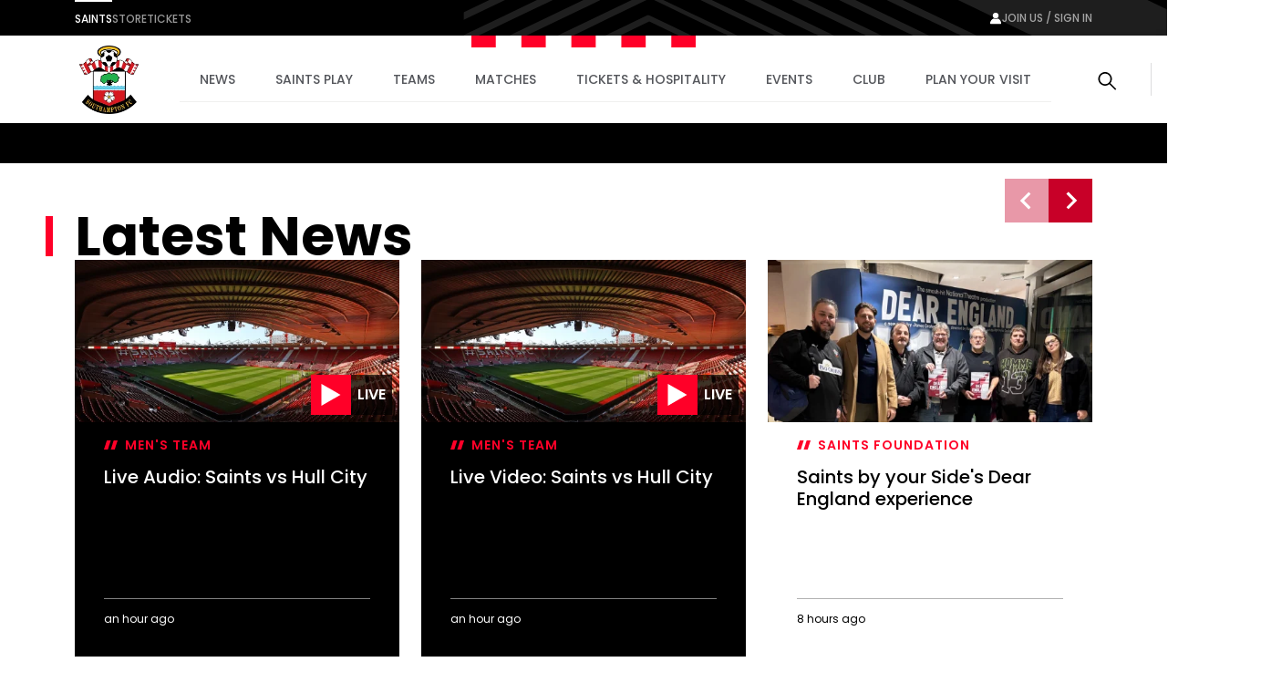

--- FILE ---
content_type: text/html; charset=utf-8
request_url: https://www.southamptonfc.com/en/news
body_size: 30570
content:

<!DOCTYPE html>
<html lang="en">
<head>
    <link rel="preconnect" href="https://www.googletagmanager.com">

    <!-- Google Tag Manager -->
    <script>(function(w,d,s,l,i){w[l]=w[l]||[];w[l].push({'gtm.start':
    new Date().getTime(),event:'gtm.js'});var f=d.getElementsByTagName(s)[0],
    j=d.createElement(s),dl=l!='dataLayer'?'&l='+l:'';j.async=true;j.src=
    'https://www.googletagmanager.com/gtm.js?id='+i+dl;f.parentNode.insertBefore(j,f);
    })(window,document,'script','dataLayer','GTM-N87RFZ');</script>
    <!-- End Google Tag Manager -->

    <meta charset="utf-8"/>
    <meta http-equiv="X-UA-Compatible" content="IE=edge,chrome=1">
    <meta name="viewport" content="width=device-width, initial-scale=1">
    <meta name="apple-itunes-app" content="app-id=1542582748">


    <link rel="manifest" href="/site.webmanifest">
    <link rel="apple-touch-icon" href="/favicon.svg">
    <link rel="icon" type="image/svg+xml" href="/favicon.png">
    <link rel="icon" type="image/png" href="/favicon.png">
    <link rel="preconnect" href="https://cdn-ukwest.onetrust.com">
    <link rel="preconnect" href="https://connect.facebook.net">
    <link rel="preconnect" href="https://securepubads.g.doubleclick.net">
    <link rel="preconnect" href="https://adservice.google.co.uk">
    <link rel="preconnect" href="https://apis.google.com">
    <link rel="preconnect" href="https://www.googleadservices.com">
    <link rel="preconnect" href="https://tpc.googlesyndication.com">
    <link rel="preconnect" href="https://w.usabilla.com">
    <link rel="preconnect" href="https://static.ads-twitter.com">
    <link rel="preconnect" href="https://snap.licdn.com">
    <meta name="theme-color" content="#c80028">
    <link href="/assets/1.0.41646/main.css" rel="preload" as="style" onload="this.onload=null;this.rel='stylesheet'">

    <title>News | Southampton FC Official Site</title>



    
<meta property="og:title" content="News" />

    <meta property="og:image" content="http://res.cloudinary.com/southampton/image/upload/c_fit,h_630,w_1200/v1/Club%20Logos/SFC_NO_WHITE_LINE_fngu7t" />
<meta property="og:type" content="website" />
<meta property="og:url" content="https://www.southamptonfc.com/en/news" />



    
    <meta name="twitter:card" content="summary_large_image"/>
    <meta name="twitter:title" content=""/>
    <meta name="twitter:description" content=""/>
    <meta name="twitter:image" content="http://res.cloudinary.com/southampton/image/upload/c_fit,h_630,w_1200/v1/Club%20Logos/SFC_NO_WHITE_LINE_fngu7t"/>
    <meta name="twitter:image:alt" content="News"/>


    <meta http-equiv="content-language" content="en-gb"/>



    
<script>
    const webSettings = {
        "baseUrl": "https://www.southamptonfc.com/en/",
        "localizations": {"aroundTheGrounds.noResultsLabel":"No results available","categoryVideoModule.viewAllLinkText":"View All","collection.allEpisodesTitle":"All Episodes","collection.goBackLabel":"Back","collection.latestEpisode":"Latest Episode","collection.watchEpisodeOneLabel":"Watch Episode One","collection.watchLatestEpisodeLabel":"Watch Latest Episode","collectionPlaylistModule.viewAllLinkText":"View All","contentTypeName.fixtureListingPage":"Fixture Listing","contentTypeName.fixture":"Fixture","contentTypeName.newsArticle":"Article","contentTypeName.newsCategory":"Category","contentTypeName.newsGallery":"Gallery","contentTypeName.newsListing":"News","contentTypeName.newsTag":"Tag","contentTypeName.newsVideo":"Video","contentTypeName.package":"Hospitality Package","contentTypeName.page":"Page","contentTypeName.playlist":"Playlist","contentTypeName.profileListing":"Profile Listing","contentTypeName.profile":"Profile","contentTypeName.ticketingLandingPage":"Ticketing","contentTypeName.videoLandingPage":"Videos","contentTypeName.video":"Video","cookieBanner.acceptText":"Accept All","cookieBanner.intro":"We use cookies to ensure that we give you the best experience on our website. If you continue without changing your settings, we\u0027ll assume that you are happy to receive all cookies on this website.","cookieBanner.manageCookiesText":"Manage Cookies","cookieBanner.title":"Cookies","error.homepageLinkMessage":"Back to home page.","error.levelOneHomepageLinkMessage":"Back to home page.","error.levelOneMessage":"Game over, this page could not be found. Please try again, or come back later.","error.message":"Sorry mush, this page could not be found. Please try again, or come back later.","error.title":" Error","featuredArticleModule.title":"Featured","featuredMatchModule.atLabel":"at","featuredMatchModule.classicMatchText":"Classic Match","featuredMatchModule.lastMatchText":"Last Match","featuredMatchModule.latestMatchText":"Latest Match","featuredMatchModule.matchCentreLinkLabel":"Match Centre","featuredMatchModule.nextMatchText":"Next Match","featuredMatchModule.upcomingMatchText":"Upcoming Match","fixture.abandonedLabel":"Abandoned","fixture.assistLabel":"Assisted by","fixture.canceledLabel":"Cancelled","fixture.comingSoonBody":"will appear here as soon as they are available","fixture.comingSoon":"Coming Soon","fixture.fullTimeLabel":"Full Time","fixture.highlightsLabel":"Highlights","fixture.hospitalityCtaText":"Learn about our suites","fixture.hospitalityIntro":"Take your match day experience to the next level with hospitality packages to suit all budgets.","fixture.hospitalityTitle":"Hospitality","fixture.kickOffLabel":"Kick Off","fixture.lastTimeWePlayedTitle":"Last time we played","fixture.liveLabel":"Live","fixture.postponedLabel":"Postponed","fixture.previousFixturesTitleLabel":"Last time we met","fixture.tbcLabel":"TBC","fixture.timezoneLabel":"Dates/Times are shown in UK time and are subject to change","fixture.unavailableBody":"are not available for the selected season","fixture.unavailable":"Unavailable","fixtures.liveLabel":"Live","footer.copyrightText":"Southampton FC. All rights reserved. No part of this site may be reproduced without our written permission.","getInTouch.closeLabel":"Close","getInTouch.openLabel":"Get in touch","getInTouch.phoneLabel":"Or call us on","header.changePasswordLinkTitle":"Change Password","header.contactPreferencesLinkTitle":"Contact Preferences","header.linkedSocialAccountsLinkTitle":"Linkded Social Accounts","header.myProfileLinkTitle":"My Profile","header.registerLinkTitle":"Register","header.signInLinkTitle":"Sign In","homepage.matchHero.newsLabel":"Match News","homepage.matchHero.shoutOutLine1":"Saints","homepage.matchHero.shoutOutLine2":"Match Day","hospitalityTableColumn.viewLabel":"View","jwPlayer.adMessage":"This video will continue very soon","jwPlayer.audioCommentary":"Audio Commentary","jwPlayer.listenLive":"Listen Live","jwPlayer.nowPlaying":"Now Playing","lastMatchModule.viewAllLinkText":"View all videos","levelOne.pageTitle.officialSiteText":"LevelOne Official Site","listingSort.newest":"Newest Videos","listingSort.oldest":"Oldest Videos","matches.allCompetitionsLabel":"All Competitions","matches.aroundTheGrounds.title":"Around the grounds","matches.aroundTheGrounds.viewAllLabel":"All matches","matches.aroundTheGroundsLabel":"Scores","matches.buildUpTitle":"Build up","matches.checkbackLabel":"Check back later","matches.commentary.viewMore":"View More","matches.commentary.waitingLabel":"Commentary","matches.commentary.waitingMessage":"Commentary is not available yet. Check back soon!","matches.fixturesLabel":"Fixtures","matches.formGuide":"form guide","matches.fullTableLabel":"Full Table","matches.headToHeadTitleLabel":"Head to Head","matches.hospitalityCarouselTitle":"Matchday Hospitality","matches.hospitalityLinkLabel":"Hospitality","matches.hospitalityFromLinkLabel":"Hospitality from \u00A3{0}","matches.lastUpdated":"Last updated:","matches.leagueTableTimestampLabel":"Table data last updated at","matches.lineUpsLabel":"Lineups","matches.lineUpsManagerLabel":"Manager","matches.lineup.noResultsText":"Lineups not yet announced","matches.lineup.startingTitle":"Starting XI","matches.lineup.subsTitle":"Substitutes","matches.liveAudio.listenLiveLabel":"Listen LIVE","matches.liveAudio.matchPurchaseLinkLabel":"Buy Audio Pass","matches.liveAudio.pauseLabel":"Pause","matches.liveFeed":"Live Feed","matches.liveLabel":"Live","matches.liveStream.annualPassLinkLabel":"Buy Annual Pass","matches.liveStream.matchPurchaseLinkLabel":"Buy Video Pass","matches.liveStream.monthlyPassLinkLabel":"Buy Monthly Pass","matches.matchCentreLinkLabel":"Match Centre","matches.matchDayTabLabel":"Match Day","matches.matchReportLabel":"Report","matches.noFixturesLabel":"No fixtures available","matches.noLeagueTableLabel":"Selected league table is not available.","matches.noLineUpsLabel":"No Line ups message...","matches.noResultsLabel":"No results available","matches.noStatsLabel":"No stats message...","matches.noTicketsLabel":"Sorry there are no tickets currently available.","matches.otherGroupsLabel":"Other groups","matches.preGameTabTitle":"Build up","matches.previousFixturesSubTitle":"Matches since #year# in all competitions","matches.previousFixturesTitle":"Last #count# matches","matches.recentFormLabel":"Form","matches.recentFormPlayedLabel":"Played","matches.recentFormPointsLabel":"Points","matches.recentFormPositionLabel":"Position","matches.resultsLabel":"Results","matches.stats.attackingLabel":"Attacking","matches.stats.bigChancesLabel":"Big Chances","matches.stats.blocksLabel":"Blocks","matches.stats.completedPassesLabel":"Completed","matches.stats.cornersLabel":"Corners","matches.stats.defenceLabel":"Defence","matches.stats.duelsWonLabel":"Duels Won","matches.stats.foulsLabel":"Fouls","matches.stats.offsidesLabel":"Offsides","matches.stats.passingAccuracyLabel":"Passing Accuracy","matches.stats.passingLabel":"Passing","matches.stats.possessionLabel":"Possession","matches.stats.shotsLabel":"Shots","matches.stats.shotsOffTargetLabel":"Off Target","matches.stats.shotsOnTargetLabel":"On Target","matches.stats.tacklesLabel":"Tackles","matches.stats.totalPassesLabel":"Total Passes","matches.tabAroundTheGrounds":"Around the grounds","matches.tabCommentary":"Commentary","matches.tabLineUps":"Line Ups","matches.tabStats":"Stats","matches.tablesLabel":"Tables","matches.tbcLabel":"TBC","matches.ticketingSidebarHospitalityTitle":"Hospitality","matches.ticketingSidebarSaleDatesTitle":"On sale dates","matches.ticketingSidebarSuitesAvailableTitle":"Suites Available","matches.ticketingSidebarTicketsExplainedLabel":"Tickets Explained","matches.ticketingSidebarTicketsExplainedLinkText":"View Ticketing Information","matches.ticketingSidebarTicketsExplainedText":"Learn about our ticket types and how you can buy them","matches.ticketingSidebarTitle":"Tickets \u0026 Hospitality","matches.ticketsLinkLabel":"Tickets","matches.ticketsFromLinkLabel":"Tickets from \u00A3{0}","matches.videoCarouselTitle":"Videos","matches.viewAllLabel":"View all","matchesSort.latest":"Latest","matchesSort.oldest":"Oldest","navigation.accountLabel":"Account","navigation.back":"Back","navigation.joinUsLabel":"Join us / Sign in","navigation.usefulLinks":"Useful Links","news.linkCopyLabel":"Link copied to clipboard","news.loadLabel":"Load more","news.matchLocationLabel":"at","news.noResultsText":"No results","news.profileLinkText":"Profile","news.resultsLabel":"Results","newsArticle.writtenByLabel":"Written by","newsArticleListing.noResultsText":"No results","newsArticleListing.types.all":"Show All","newsArticleListing.types.article":"Articles","newsArticleListing.types.gallery":"Galleries","newsArticleListing.types.video":"Videos","nextmatchbanner.nextmatchlabel":"next match","pageTitle.officialSiteText":"Southampton FC Official Site","partners.couponCodeLabel":"Enter this code at checkout","partners.couponCodeCopiedLabel":"Coupon Code Copied!","partners.couponCodeExpiresLabel":"Expires","partners.loadMoreOffers":"Load more offers","partners.loginOverlayTitle":"Partners Login","partners.loginButtonLabel":"Login","partners.returnHomeButtonLabel":"Return to Home","partners.unauthorisedTitle":"You don\u0027t have access to this area","partners.unauthorisedCopy":"We\u0027re sorry but you\u0027ve tried to access a page that is restricted.","playlist.allVideos":"All Videos","playlist.goBackLabel":"Back","playlist.noResults":"No results","playlist.results":"Results","playlistModule.viewAllLinkText":"View All","profile.ageLabel":"age","profile.appearancesLabel":"Appearances","profile.biographyLabel":"Bio","profile.buyMyShirtLinkText":"Buy Shirt","profile.cleanSheetsLabel":"Clean sheets","profile.debutLabel":"Debut","profile.dobLabel":"DOB","profile.featured.attacker":"Featured Player","profile.featured.defender":"Featured Player","profile.featured.goalkeeper":"Featured Player","profile.featured.headCoach":"Featured Player","profile.featured.midfielder":"Featured Player","profile.featured.staff":"Featured Staff","profile.goToSquadLabel":"Go to Squad","profile.goalsLabel":"Goals","profile.heightLabel":"Height(CM)","profile.latestNewsLabel":"News Feed","profile.nameLabel":"Name","profile.nationalTeam":"National Team","profile.nationality":"Nationality","profile.newsLabel":"News","profile.onLoanLabel":"On Loan","profile.onLoanText":"On Loan","profile.placeOfBirth":"Place of Birth","profile.position.attackerOther":"Other Attackers","profile.position.attacker":"Attacker","profile.position.defenderOther":"Other Defenders","profile.position.defender":"Defender","profile.position.goalkeeperOther":"Other Goalkeepers","profile.position.goalkeeper":"Goalkeeper","profile.position.headCoach":"Head Coach","profile.position.midfielderOther":"Other Midfielders","profile.position.midfielder":"Midfielder","profile.position.staffOther":"Other Staff","profile.position.staff":"Staff","profile.positionLabel":"Position","profile.seasonStatsTitle":"Season Stats","profile.seeAllStatsLabel":"See All Stats","profile.stats.appearances.appearancesTitle":"#team# Appearances","profile.stats.appearances.minutesPlayedTitle":"Minutes Played","profile.stats.appearances.startsTitle":"Starts","profile.stats.appearances.subbedOnOffTitle":"Subbed On / Off","profile.stats.appearances.title":"Appearances","profile.stats.comingSoonMessage":"Stat Coming Soon","profile.stats.fouls.foulsCommited":"Fouls Committed","profile.stats.fouls.foulsDrawn":"Fouls Drawn","profile.stats.fouls.redCards":"Red Cards","profile.stats.fouls.yellowCards":"Yellow Cards","profile.stats.goalkeeping.catchSaves":"Saves Made - Catch","profile.stats.goalkeeping.catches":"Catches","profile.stats.goalkeeping.cleansheets":"Clean Sheets","profile.stats.goalkeeping.goalsConcededTitle":"Goals Conceded Inside/Outside Box","profile.stats.goalkeeping.punchSaves":"Saves Made - Punch","profile.stats.goalkeeping.punches":"Punches","profile.stats.goalkeeping.teamRanking":"Team Ranking","profile.stats.goalkeeping.title":"Goalkeeping","profile.stats.goalkeeping.totalSaves":"Total Saves","profile.stats.goals.goalsBoxTitle":"Goals Inside/Outside Box","profile.stats.goals.goalsPerMatch":"Goals Per Match","profile.stats.goals.minutesPerGoal":"Minutes Per Goal","profile.stats.goals.overallTeamRankingTitle":"Overall Team Ranking","profile.stats.goals.teamRankingTitle":"Team Rankings","profile.stats.goals.title":"Goals","profile.stats.goals.totalGoals":"Total Goals","profile.stats.passCompletion.playerLong":"Long Balls","profile.stats.passCompletion.playerShort":"Short Balls","profile.stats.passCompletion.teamAverage":"Team Average","profile.stats.passCompletion.title":"Pass Completion %","profile.stats.passSuccess.assists":"Assists","profile.stats.passSuccess.crosses":"Successful Crosses","profile.stats.passSuccess.keyPasses":"Key Passes","profile.stats.passSuccess.overallTitle":"Overall Team Ranking","profile.stats.passSuccess.rankingTitle":"Team Rankings","profile.stats.passSuccess.title":"Pass Success Rate","profile.stats.passSuccess.totalPasses":"Total Passes","profile.stats.passes.back":"Back","profile.stats.passes.forward":"Forward","profile.stats.passes.left":"Left","profile.stats.passes.right":"Right","profile.stats.passes.title":"Passes","profile.stats.scoredWith.freeKicks":"Free Kicks","profile.stats.scoredWith.head":"Head","profile.stats.scoredWith.leftFoot":"Left Foot","profile.stats.scoredWith.penalties":"Penalties","profile.stats.scoredWith.rightFoot":"Right Foot","profile.stats.scoredWith.title":"Scored With","profile.stats.shots.player":"Player","profile.stats.shots.shotsOffTarget":"Shots Off Target","profile.stats.shots.shotsOnTarget":"Shots On Target","profile.stats.shots.teamAverage":"Team Average","profile.stats.shots.title":"Shots","profile.stats.shots.woodworkHit":"Woodwork Hit","profile.stats.title":"Statistics","profile.stats.touches.blocksTitle":"Blocks","profile.stats.touches.clearancesTitle":"Clearances","profile.stats.touches.duelsWonLostTitle":"Duels Won / Lost","profile.stats.touches.interceptionsTitle":"Interceptions","profile.stats.touches.tacklesWonLostTitle":"Tackles Won / Lost","profile.stats.touches.teamRanking":"Team Ranking","profile.stats.touches.title":"Touches","profile.stats.touches.totalTouchesTitle":"Total Touches","profile.statsLabel":"Stats","profile.totalMinutesPlayedLabel":"Total Minutes Played","relatedContent.title":"Related","search.failedValidationLabel":"Search query is required","search.errorLabel":"No results","search.errorText":"We couldn\u2019t find a match, check your spelling or try a different search term.","search.helpText":"Can\u0027t find what you\u2019re looking for? Visit our Help Centre for more","search.matchesLabel":"Matches","search.navLinks.articles":"News","search.navLinks.matches":"Matches","search.navLinks.pages":"Pages","search.navLinks.profiles":"Players \u0026 Staff","search.navLinks.videos":"Video","search.newsLabel":"News","search.noResultsLabel":"No results","search.noResultsText":"We couldn\u2019t find a match, check your spelling or try a different search term.","search.pagesLabel":"Pages","search.placeholderText":"What are you looking for?","search.playersLabel":"Players \u0026 Staff","search.resultsText":"Results","search.showAllText":"See All","search.titleLabel":"Search","search.usefulLinksLabel":"Useful Links","search.videoLabel":"Video","ticketing.alertMaxTicketMessageWithToken":"Maximum of [{ticketTotal} tickets]","ticketing.allMatchesTitle":"All matches","ticketing.availableMatchesTitle":"Upcoming Matches","ticketing.availableSoonLabel":"Coming Soon","ticketing.availableToYouLabel":"Available to you","ticketing.basket.proceed":"Select Delivery Method","ticketing.basket.title":"Your Basket","ticketing.basketExpired.confirmationLabel":"Return to dashboard","ticketing.basketExpired.confirmationMessage":"You didn\u0027t check out in time so your order has been cancelled. Please try again.","ticketing.basketExpired.confirmationTitle":"Timer Expired","ticketing.betaSiteMessageLink":"here","ticketing.betaSiteMessage":"This website is in Beta. To access the fulticketing experience, please log in to your ticket account","ticketing.budget.setBudgetTitle":"Set your budget","ticketing.budget.priceRangeTitle":"Price Range","ticketing.budget.priceRangeDescription":"Choose your budget per ticket","ticketing.budget.priceRangeMinAria":"Minimum","ticketing.budget.priceRangeMaxAria":"Maximum","ticketing.budget.ticketTypeTitle":"What sort of ticket?","ticketing.budget.cheapestTitle":"Cheapest","ticketing.budget.cheapestDescription":"The cheapest seats available within your budget","ticketing.budget.bestTitle":"Best","ticketing.budget.bestDescription":"The best seats available within your budget","ticketing.budget.separator":"OR","ticketing.budget.chooseOwnSeatsButton":"CHOOSE YOUR OWN SEATS","ticketing.budget.showTheSeatsButton":"SHOW ME THE SEATS","ticketing.buyNowLabel":"Buy Now","ticketing.buyTicketLabel":"buy tickets","ticketing.cancelButtonLabel":"Cancel","ticketing.cancelledLabel":"Cancelled","ticketing.compareSuitesLabel":"Compare Suites","ticketing.compareSuitesText":"Check out all that St Mary\u0027s has to offer with a range of packages all located in the Itchen Stand.","ticketing.currencySymbol":"\u00A3","ticketing.dateTimeSeparator":"at","ticketing.delivery.proceed":"Proceed to order summary","ticketing.delivery.subtitle":"How you would like to recieve your tickets?","ticketing.delivery.title":"Delivery","ticketing.eligibleMessageWithToken":"You have [{eligibleTotal}] eligible (Friends and Family)","ticketing.friendFamilyEligibleLabel":"Eligible","ticketing.friendFamilyIneligibleLabel":"Ineligible","ticketing.friendFamilyNoEligibleMessage":"You have no eligible friends and family","ticketing.friendFamilyTapsLabel":"TAPS","ticketing.friendFamilyTitle":"My Friends and Family","ticketing.generalAdmissionMatchesTitle":"Upcoming Matches","ticketing.goBackLabel":"Back","ticketing.hospitalityAvailableLinkText":"Hospitality tickets available","ticketing.limitedAvailabilityLabel":"Limited availability","ticketing.loyaltyPointsLabel":"Qualifying Away Games","ticketing.meContactLabel":"Me","ticketing.moreInfoLinkText":"More info","ticketing.noMatchesHospitalityLinkText":"Matchday Hospitality Packages","ticketing.noMatchesParagraph1":"There are currently no tickets available, please check back later.","ticketing.noMatchesParagraph2":"Alternatively, explore our [{hospitalityPackages}].","ticketing.nowLabel":"Now","ticketing.offSaleLabel":"Off Sale","ticketing.onSaleDatesLabel":"On sale dates","ticketing.onSaleLabel":"On-sale","ticketing.order.assignedToLabel":"Assigned to","ticketing.order.changeAssignedLabel":"Assign Ticket","ticketing.order.emptyBasketLabel":"Empty Basket","ticketing.order.timerMessage":"to complete your transaction","ticketing.packageExplainedLabel":"Package explained","ticketing.pageTitle":"Tickets","ticketing.postponedLabel":"Postponed","ticketing.registerYourInterest":"Register Your Interest","ticketing.removeOrder.cancelLabel":"Don\u0027t cancel order","ticketing.removeOrder.cancelOrderLabel":"cancel order","ticketing.removeOrder.confirmationLabel":"Yes, Cancel order","ticketing.removeOrder.confirmationMessage":"Are you sure? Your basket will be emptied.","ticketing.removeOrder.confirmationTitle":"Cancel Order?","ticketing.removeTicketLabels.confirmationLabel":"Remove Ticket","ticketing.removeTicketLabels.confirmationMessage":"Are you sure?","ticketing.removeTicketLabels.confirmationTitle":"Remove Ticket?","ticketing.removeTicketLabels.ticketLabel":"Remove","ticketing.seasonTicketHolderMessageLink":"here","ticketing.seasonTicketHolderMessage":"Season Ticket Holders - Manage your seats and tickets","ticketing.seatCategoryButtonLabel":"Show Me The Seats","ticketing.seatCategoryPricePrefix":"up to","ticketing.seatCategoryTitle":"Ticket Price","ticketing.seatSelectionLabel":"Seat Selection","ticketing.smallPrintText":"Dates/Times are shown in UK time and are subject to change","ticketing.soldOutLabel":"Sold Out","ticketing.summary.proceed":"Make payment","ticketing.summary.subtitle":"Review your order before check out","ticketing.summary.title":"Order Summary","ticketing.tapsInfoMessageLink":"Read our guide","ticketing.tapsInfoMessage":"to buying tickets to see the Bees in action","ticketing.tbcLabel":"TBC","ticketing.ticketExchangeLabel":"Ticket Exchange","ticketing.ticketInformationLabel":"Ticket Information","ticketing.ticketsLabel":"Tickets","ticketing.totalMessageWithToken":"You can buy up to [{ticketTotal} tickets] for this match","ticketing.upcomingMatchesTitle":"Upcoming Matches","ticketing.venueTbcLabel":"Venue TBC","ticketing.viewFullTicketLinkText":"View Full Ticket Information","ticketing.viewTicketsLabel":"View Tickets","ticketing.whosComingLabel":"Who\u0027s Coming?","ticketing.yourTapsLabel":"your taps","videoCategories.allVideosLabel":"All videos","videoCategories.otherPlaylistsLabel":"Other playlists","videoDetail.nowPlayingLabel":"Now Playing...","videoDetail.relatedVideosTitle":"Related Videos","videoDetail.viewAllLabel":"View All","videoLandingPage.collectionsLabel":"Collections","videoLandingPage.matchesLabel":"Matches","watch.boxSetCategoryLabel":"Box Set","watch.boxSetsLabel":"Boxsets","watch.episodesLabel":"Episodes","watch.featuredInLabel":"Featured In","watch.latestLabel":"Latest","watch.moreBoxSetsLabel":"More boxsets","watch.upNextLabel":"Up next...","watch.watchNowLabel":"Watch now","watch.watchTrailerLabel":"Watch Trailer"},
        "clubCrest": {"id":"Club Logos/SFC_NO_WHITE_LINE_fngu7t","title":"Club Logos/SFC_NO_WHITE_LINE_fngu7t","description":"","credit":"","file":{"fileName":"Club Logos/SFC_NO_WHITE_LINE_fngu7t","contentType":"image","type":"upload","format":"png","url":"http://res.cloudinary.com/southampton/image/upload/v1684932476/Club%20Logos/SFC_NO_WHITE_LINE_fngu7t.png","urlObject":{"baseUrl":"https://res.cloudinary.com/","cloudName":"southampton","resourceType":"image","type":"upload","publicId":"Club Logos/SFC_NO_WHITE_LINE_fngu7t"},"details":{"size":325265,"transformations":"","image":{"width":2287,"height":2624}}},"coordinates":[]},
        "fallbackImage": {"id":"Club Logos/SFC_NO_WHITE_LINE_fngu7t","title":"Club Logos/SFC_NO_WHITE_LINE_fngu7t","description":"","credit":"","file":{"fileName":"Club Logos/SFC_NO_WHITE_LINE_fngu7t","contentType":"image","type":"upload","format":"png","url":"http://res.cloudinary.com/southampton/image/upload/v1684932476/Club%20Logos/SFC_NO_WHITE_LINE_fngu7t.png","urlObject":{"baseUrl":"https://res.cloudinary.com/","cloudName":"southampton","resourceType":"image","type":"upload","publicId":"Club Logos/SFC_NO_WHITE_LINE_fngu7t"},"details":{"size":325265,"transformations":"","image":{"width":2287,"height":2624}}},"coordinates":[]},
        "onebasket": {
            "xApiKey": "NzYzYjM2ODQtNDgwZC00MWZiLThhMjItN2ZiMDVmM2Q4OTY5",
            "dsn": "https://d20dceafd8c3453e8fd1e2967fa78e32@o450172.ingest.sentry.io/6511957",
            "environment": "Live",
            "ticketingUrl": "https://sfc.shop.secutix.com/selection/event/seat",
            "launchDarklyClientId": "",
            "features": [{"name":"BUY_TICKETS","enabled":true}],
        },
        "stream": {
            "config": {
                "partnerId": "3001373",
                "wid": "_3001373",
                "uiconfId": "30027254",
                "liveStreamPurchaseBaseUrl": "https://southamptonpayments.streamamg.com",
                "packages": [{"id":"2lny64WiG5DlWzHZAePv9C","monthlyVideoPassId":"","halfSeasonVideoPassId":"","seasonalVideoPassId":"5ba676f0-e575-45eb-a3c9-6ed8a22dcacd","monthlyAudioPassId":"33a29297-9bb4-4b7a-a231-bc120809918a","halfSeasonAudioPassId":"","seasonalAudioPassId":"7b55434b-44b0-4a83-b7a7-3585f027f3d8"},{"id":"2YfBCmN9c1QNmngdcsT1VQ","monthlyVideoPassId":"","halfSeasonVideoPassId":"","seasonalVideoPassId":"","monthlyAudioPassId":"","halfSeasonAudioPassId":"","seasonalAudioPassId":""},{"id":"5fRz0amXH37VlAbXSkzUy","monthlyVideoPassId":"","halfSeasonVideoPassId":"","seasonalVideoPassId":"","monthlyAudioPassId":"","halfSeasonAudioPassId":"","seasonalAudioPassId":""},{"id":"6U6BICDsZHa2iYGAt7RfSg","monthlyVideoPassId":"","halfSeasonVideoPassId":"","seasonalVideoPassId":"","monthlyAudioPassId":"","halfSeasonAudioPassId":"","seasonalAudioPassId":""}],
                "seasonId": "54FLu4e4AZ4LkfoODfGGkF",
                "clientAPIKey": "8IDeo72PsJ1ZQ8yagcK8h3bjc9H3h65pamX7dEpX",
                "playbackAPI": "https://sdk.playback.streamamg.com/v1/playback.js",
                "CLOUDMATRIX_BASE_URL": "https://southampton-cm.streamamg.com/",
                "CLOUDMATRIX_USER_ID": "02286faa-3bfa-418a-827f-194124ab0af0",
                "CLOUDMATRIX_TARGET_ID": "49cc55e9-cdd5-49bb-aa57-9e7b78386e1d",
                "CLOUDMATRIX_API_KEY": "krcZmwFDn7Hpo5AJRtAqFoAjo5Y8734be6p9sW9O1wYLB2XXNG"
            }
        },
        "ablySubscribeKey": "7yNOTg.yIjQaw:6D4dgCm4IO5m7cBN_nxmpq5MW739lWcr2B8FEg5XfM4",
        "civicCookieApiKey": "31e751f5041d864d70a8698b26c9bc9717f9527e",
        "hideSeasonalPrices": true,
        "auth": {
            "client_id" : "ce91f604-a21c-4386-b724-bfd5fa0aac0e",
            "app_client_id": "48613a19-460c-45be-b4e2-ef2aebcd6a7e",
            "authority" : "https://mysaints.southamptonfc.com"
        }
};
</script>

    <script src="https://cc.cdn.civiccomputing.com/9/cookieControl-9.x.min.js" type="text/javascript"></script>
    <script async src="https://pagead2.googlesyndication.com/pagead/js/adsbygoogle.js?client=ca-pub-7933783630046168" crossorigin="anonymous"></script>
    
<script async src="https://securepubads.g.doubleclick.net/tag/js/gpt.js"></script>
<script>
  window.googletag = window.googletag || {cmd: []};
var genericContentPageAdsTop;

  googletag.cmd.push(function() {
      
    var mapping =
            googletag.sizeMapping()
                   .addSize([1100, 400], [[970, 90]])
                   .addSize([850, 400], [728, 90])
                   .addSize([0, 0], [300, 250])
                   .build();
      
genericContentPageAdsTop = googletag.defineSlot('/22971000609/generic_content_page_ads_top',[[970, 90], [728, 90], [300, 250]], 'div-gpt-ad-1710504870529-0').addService(googletag.pubads());
genericContentPageAdsTop.defineSizeMapping(mapping);
    googletag.pubads().enableSingleRequest();
    googletag.pubads().collapseEmptyDivs();
    googletag.enableServices();
  });
</script>
    
    
    
</head>
<body>

<!-- Google Tag Manager (noscript) -->
<noscript><iframe src="https://www.googletagmanager.com/ns.html?id=GTM-N87RFZ" height="0" width="0" style="display:none;visibility:hidden"></iframe></noscript>
<!-- End Google Tag Manager (noscript) -->


<div data-component="SiteHeader" data-props="{&quot;forNav&quot;:[{&quot;id&quot;:&quot;5X3IkObWrYjd7tnkSo4BQd&quot;,&quot;title&quot;:&quot;Saints&quot;,&quot;url&quot;:&quot;https://www.southamptonfc.com/&quot;,&quot;isActive&quot;:false,&quot;isExternal&quot;:false},{&quot;id&quot;:&quot;3wObTlQwdHXRh5LsQdeCrF&quot;,&quot;title&quot;:&quot;Store&quot;,&quot;url&quot;:&quot;https://store.southamptonfc.com/&quot;,&quot;isActive&quot;:false,&quot;isExternal&quot;:false},{&quot;id&quot;:&quot;3pQtYZhDLn09wAtmtazRvr&quot;,&quot;title&quot;:&quot;Tickets&quot;,&quot;url&quot;:&quot;https://tickets.southamptonfc.com/content&quot;,&quot;isActive&quot;:false,&quot;isExternal&quot;:false}],&quot;sponsors&quot;:[],&quot;siteLinks&quot;:[{&quot;id&quot;:&quot;4a2J9Xqr5fcbo8P3AzqftB&quot;,&quot;title&quot;:&quot;News&quot;,&quot;url&quot;:&quot;/en/news&quot;,&quot;isActive&quot;:true,&quot;isExternal&quot;:false},{&quot;id&quot;:&quot;6uaBW2eYttYnh7P8S8QiXf&quot;,&quot;title&quot;:&quot;Saints Play&quot;,&quot;url&quot;:&quot;/en/saints-play-packages&quot;,&quot;isActive&quot;:false,&quot;isExternal&quot;:false,&quot;subLinks&quot;:[{&quot;id&quot;:&quot;7l3QHOgnWq7gRYE3U4rLrN&quot;,&quot;title&quot;:&quot;Watch and Listen Live&quot;,&quot;url&quot;:&quot;/en/saints-play-packages&quot;,&quot;isActive&quot;:false,&quot;isExternal&quot;:false,&quot;subLinks&quot;:[{&quot;id&quot;:&quot;AfOM6i64Pf3jwDh3ujcDE&quot;,&quot;title&quot;:&quot;Video and Audio Passes&quot;,&quot;url&quot;:&quot;/en/saints-play-packages&quot;,&quot;isActive&quot;:false,&quot;isExternal&quot;:false},{&quot;id&quot;:&quot;3t2wf9NCj0X70EkzvgpkjP&quot;,&quot;title&quot;:&quot;Frequently Asked Questions&quot;,&quot;url&quot;:&quot;/en/saints-play-frequently-asked-questions&quot;,&quot;isActive&quot;:false,&quot;isExternal&quot;:false},{&quot;id&quot;:&quot;uWOpMnfvmnBa6eEmlyEfp&quot;,&quot;title&quot;:&quot;Terms \u0026 Conditions&quot;,&quot;url&quot;:&quot;/en/terms-and-conditions-saints-play&quot;,&quot;isActive&quot;:false,&quot;isExternal&quot;:false}]},{&quot;id&quot;:&quot;7rdyOuvY49pxfQ3Ac6rl68&quot;,&quot;title&quot;:&quot;All Video&quot;,&quot;url&quot;:&quot;/en/videos/saints-play&quot;,&quot;isActive&quot;:false,&quot;isExternal&quot;:false}]},{&quot;id&quot;:&quot;4yDbHXahaLOpGps73zdRsl&quot;,&quot;title&quot;:&quot;Teams&quot;,&quot;url&quot;:&quot;/en/teams/mens-team&quot;,&quot;isActive&quot;:false,&quot;isExternal&quot;:false},{&quot;id&quot;:&quot;5O5ojvzSMLI15B56OMgrP7&quot;,&quot;title&quot;:&quot;Matches&quot;,&quot;url&quot;:&quot;/en/matches/mens-team&quot;,&quot;isActive&quot;:false,&quot;isExternal&quot;:false},{&quot;id&quot;:&quot;4qa4ExY0qOTbhLjjpFvMIH&quot;,&quot;title&quot;:&quot;Tickets \u0026 Hospitality&quot;,&quot;url&quot;:&quot;/en/tickets-and-hospitality&quot;,&quot;isActive&quot;:false,&quot;isExternal&quot;:false,&quot;subLinks&quot;:[{&quot;id&quot;:&quot;5e1QdsOtin9dI5d2R5ZFNg&quot;,&quot;title&quot;:&quot;Half Season Tickets&quot;,&quot;url&quot;:&quot;/en/mens-half-season-tickets-2025-26&quot;,&quot;isActive&quot;:false,&quot;isExternal&quot;:false,&quot;subLinks&quot;:[{&quot;id&quot;:&quot;73FDk4zIpAFFah3RL5qppj&quot;,&quot;title&quot;:&quot;Men\u0027s Half Season Tickets 2025/26&quot;,&quot;url&quot;:&quot;/en/mens-half-season-tickets-2025-26&quot;,&quot;isActive&quot;:false,&quot;isExternal&quot;:false},{&quot;id&quot;:&quot;6v5861iNcPNjvPTHyu4hPs&quot;,&quot;title&quot;:&quot;Men\u0027s Half Season Ticket Holder Benefits 2025/26 &quot;,&quot;url&quot;:&quot;/en/half-season-ticket-holder-benefits-2025-26&quot;,&quot;isActive&quot;:false,&quot;isExternal&quot;:false},{&quot;id&quot;:&quot;2lWLQMzTzjR9Y3tUS8Nsj&quot;,&quot;title&quot;:&quot;Men\u0027s Half Season Ticket FAQ 2025/26&quot;,&quot;url&quot;:&quot;/en/2025-26-half-season-ticket-faq&quot;,&quot;isActive&quot;:false,&quot;isExternal&quot;:false},{&quot;id&quot;:&quot;61kiNghBIQhWFeuYy7PFka&quot;,&quot;title&quot;:&quot;Hospitality&quot;,&quot;url&quot;:&quot;/en/hospitality&quot;,&quot;isActive&quot;:false,&quot;isExternal&quot;:false,&quot;subLinks&quot;:[{&quot;id&quot;:&quot;5zf68354IDoAsDtvDi2N33&quot;,&quot;title&quot;:&quot;Porstmouth Away Screening - Markus Liebherr Lounge&quot;,&quot;url&quot;:&quot;/en/portsmouth-away-screening&quot;,&quot;isActive&quot;:false,&quot;isExternal&quot;:false},{&quot;id&quot;:&quot;6W9H0x2xmsEBFTlcAwf8KN&quot;,&quot;title&quot;:&quot;Our Suites&quot;,&quot;url&quot;:&quot;/en/our-suites&quot;,&quot;isActive&quot;:false,&quot;isExternal&quot;:false},{&quot;id&quot;:&quot;7G60G1b9ARN7g81hG4hl4E&quot;,&quot;title&quot;:&quot;Book a Visit&quot;,&quot;url&quot;:&quot;/en/book-a-visit-hospitality&quot;,&quot;isActive&quot;:false,&quot;isExternal&quot;:false}]},{&quot;id&quot;:&quot;4yF5N7hhTT942Mkj6x4ra&quot;,&quot;title&quot;:&quot;Women\u0027s Team Half Season Tickets 2025/26&quot;,&quot;url&quot;:&quot;/en/womens-team-half-season-tickets&quot;,&quot;isActive&quot;:false,&quot;isExternal&quot;:false}]},{&quot;id&quot;:&quot;2u9djVVfios7HqrUWt42pC&quot;,&quot;title&quot;:&quot;Memberships&quot;,&quot;url&quot;:&quot;/en/membership&quot;,&quot;isActive&quot;:false,&quot;isExternal&quot;:false,&quot;subLinks&quot;:[{&quot;id&quot;:&quot;4JJ2Ra1xr89txLgFSwmTuF&quot;,&quot;title&quot;:&quot;Become a Member&quot;,&quot;url&quot;:&quot;/en/membership&quot;,&quot;isActive&quot;:false,&quot;isExternal&quot;:false}]},{&quot;id&quot;:&quot;wBUkvleOXTqCz8IpSwYyO&quot;,&quot;title&quot;:&quot;Matchday Tickets&quot;,&quot;url&quot;:&quot;https://www.southamptonfc.com/en/matches/mens-team&quot;,&quot;isActive&quot;:false,&quot;isExternal&quot;:false,&quot;subLinks&quot;:[{&quot;id&quot;:&quot;1sB7BqlzIA8Kj1dM5pUzrq&quot;,&quot;title&quot;:&quot;Hull City (H)&quot;,&quot;url&quot;:&quot;/en/southampton-vs-hull-city-2526&quot;,&quot;isActive&quot;:false,&quot;isExternal&quot;:false},{&quot;id&quot;:&quot;2uZpndzcspQfshUDEVBZTf&quot;,&quot;title&quot;:&quot;Sheffield United (H)&quot;,&quot;url&quot;:&quot;#&quot;,&quot;isActive&quot;:false,&quot;isExternal&quot;:false},{&quot;id&quot;:&quot;29KtA2fg7yshd1R099qLvd&quot;,&quot;title&quot;:&quot;Portsmouth (A)&quot;,&quot;url&quot;:&quot;/en/portsmouth-vs-southampton-2526&quot;,&quot;isActive&quot;:false,&quot;isExternal&quot;:false},{&quot;id&quot;:&quot;25dXaiCDz8TPfV8HNvEh7B&quot;,&quot;title&quot;:&quot;Stoke City (A)&quot;,&quot;url&quot;:&quot;/en/stoke-city-vs-southampton-25-26&quot;,&quot;isActive&quot;:false,&quot;isExternal&quot;:false},{&quot;id&quot;:&quot;6gRjSRHoCxWAf8mgUNrHwR&quot;,&quot;title&quot;:&quot;Watford (H)&quot;,&quot;url&quot;:&quot;/en/southampton-vs-watford-2526&quot;,&quot;isActive&quot;:false,&quot;isExternal&quot;:false},{&quot;id&quot;:&quot;42JiYKgEp9grPmy2wMjR3Y&quot;,&quot;title&quot;:&quot;Charlton Athletic (H)&quot;,&quot;url&quot;:&quot;/en/southampton-vs-charlton-athletic-2526&quot;,&quot;isActive&quot;:false,&quot;isExternal&quot;:false},{&quot;id&quot;:&quot;5ThIJPHCQ66fEcFkple2Sc&quot;,&quot;title&quot;:&quot;QPR (H)&quot;,&quot;url&quot;:&quot;/en/southampton-vs-queens-park-rangers-2526&quot;,&quot;isActive&quot;:false,&quot;isExternal&quot;:false},{&quot;id&quot;:&quot;7vhp6PikHylRkAOB4NiICR&quot;,&quot;title&quot;:&quot;Norwich City (H)&quot;,&quot;url&quot;:&quot;/en/southampton-vs-norwich-city-2526&quot;,&quot;isActive&quot;:false,&quot;isExternal&quot;:false},{&quot;id&quot;:&quot;15FQvYOQTI0glxMbEASjra&quot;,&quot;title&quot;:&quot;Oxford United (H)&quot;,&quot;url&quot;:&quot;/en/southampton-vs-oxford-united-2526&quot;,&quot;isActive&quot;:false,&quot;isExternal&quot;:false},{&quot;id&quot;:&quot;6QZmgCecaQAPMoa5w9pEJ4&quot;,&quot;title&quot;:&quot;Ipswich Town (H)&quot;,&quot;url&quot;:&quot;#&quot;,&quot;isActive&quot;:false,&quot;isExternal&quot;:false},{&quot;id&quot;:&quot;1BQZtnwzki6LTyemz69HNw&quot;,&quot;title&quot;:&quot;Men\u0027s Matchday Tickets&quot;,&quot;url&quot;:&quot;https://www.southamptonfc.com/en/matches/mens-team&quot;,&quot;isActive&quot;:false,&quot;isExternal&quot;:false},{&quot;id&quot;:&quot;5oeyETLfzF8OviT16cL6aS&quot;,&quot;title&quot;:&quot;FAQ\u0027s&quot;,&quot;url&quot;:&quot;/en/help-centre&quot;,&quot;isActive&quot;:false,&quot;isExternal&quot;:false},{&quot;id&quot;:&quot;1n8W1janIqrOt7utnckAnq&quot;,&quot;title&quot;:&quot;Ticket Touting Statement&quot;,&quot;url&quot;:&quot;/en/club-statement-ticket-touting&quot;,&quot;isActive&quot;:false,&quot;isExternal&quot;:false},{&quot;id&quot;:&quot;4HrwxB2iy1jQyKC8I3E8E6&quot;,&quot;title&quot;:&quot;Ticketing Terms \u0026 Conditions&quot;,&quot;url&quot;:&quot;/en/ticketing-terms-and-conditions&quot;,&quot;isActive&quot;:false,&quot;isExternal&quot;:false},{&quot;id&quot;:&quot;4XfqibRIZ7mdYQO3I8IaDU&quot;,&quot;title&quot;:&quot;Unauthorised Ticket Websites&quot;,&quot;url&quot;:&quot;/en/unauthorised-ticket-websites&quot;,&quot;isActive&quot;:false,&quot;isExternal&quot;:false}]},{&quot;id&quot;:&quot;61kiNghBIQhWFeuYy7PFka&quot;,&quot;title&quot;:&quot;Hospitality&quot;,&quot;url&quot;:&quot;/en/hospitality&quot;,&quot;isActive&quot;:false,&quot;isExternal&quot;:false,&quot;subLinks&quot;:[{&quot;id&quot;:&quot;5zf68354IDoAsDtvDi2N33&quot;,&quot;title&quot;:&quot;Porstmouth Away Screening - Markus Liebherr Lounge&quot;,&quot;url&quot;:&quot;/en/portsmouth-away-screening&quot;,&quot;isActive&quot;:false,&quot;isExternal&quot;:false},{&quot;id&quot;:&quot;6W9H0x2xmsEBFTlcAwf8KN&quot;,&quot;title&quot;:&quot;Our Suites&quot;,&quot;url&quot;:&quot;/en/our-suites&quot;,&quot;isActive&quot;:false,&quot;isExternal&quot;:false},{&quot;id&quot;:&quot;7G60G1b9ARN7g81hG4hl4E&quot;,&quot;title&quot;:&quot;Book a Visit&quot;,&quot;url&quot;:&quot;/en/book-a-visit-hospitality&quot;,&quot;isActive&quot;:false,&quot;isExternal&quot;:false}]},{&quot;id&quot;:&quot;5Ocdki4dbzKKofJkGOp6M6&quot;,&quot;title&quot;:&quot;Women\u0027s Ticketing&quot;,&quot;url&quot;:&quot;/en/matches/womens-team&quot;,&quot;isActive&quot;:false,&quot;isExternal&quot;:false,&quot;subLinks&quot;:[{&quot;id&quot;:&quot;4yF5N7hhTT942Mkj6x4ra&quot;,&quot;title&quot;:&quot;Women\u0027s Team Half Season Tickets 2025/26&quot;,&quot;url&quot;:&quot;/en/womens-team-half-season-tickets&quot;,&quot;isActive&quot;:false,&quot;isExternal&quot;:false},{&quot;id&quot;:&quot;6w3QNGdRd8NuZolb94gVdI&quot;,&quot;title&quot;:&quot;Crystal Palace Women (H)&quot;,&quot;url&quot;:&quot;/en/southampton-fc-women-v-crystal-palace-women-2526&quot;,&quot;isActive&quot;:false,&quot;isExternal&quot;:false},{&quot;id&quot;:&quot;394RnI7XlJNXX4it8rZMAx&quot;,&quot;title&quot;:&quot;Newcastle Women (H)&quot;,&quot;url&quot;:&quot;/en/southampton-fc-women-v-newcastle-women-2526&quot;,&quot;isActive&quot;:false,&quot;isExternal&quot;:false},{&quot;id&quot;:&quot;01P6hKqNFF5wQ1j6oIz8n7&quot;,&quot;title&quot;:&quot;Women\u0027s Matches&quot;,&quot;url&quot;:&quot;/en/matches/womens-team&quot;,&quot;isActive&quot;:false,&quot;isExternal&quot;:false},{&quot;id&quot;:&quot;5dSLy6RkZHH551bRI6zKgq&quot;,&quot;title&quot;:&quot;Women\u0027s First Team&quot;,&quot;url&quot;:&quot;/en/teams/womens-team&quot;,&quot;isActive&quot;:false,&quot;isExternal&quot;:false},{&quot;id&quot;:&quot;4Qlsgiu72SRDXAagob9fWr&quot;,&quot;title&quot;:&quot;Women\u0027s Team News&quot;,&quot;url&quot;:&quot;/en/news/womens-team-news&quot;,&quot;isActive&quot;:false,&quot;isExternal&quot;:false}]},{&quot;id&quot;:&quot;2mpZLEovbAiMU6AJAJNEm5&quot;,&quot;title&quot;:&quot;Matchdays at The Dell&quot;,&quot;url&quot;:&quot;/en/matchdays-at-the-dell&quot;,&quot;isActive&quot;:false,&quot;isExternal&quot;:false},{&quot;id&quot;:&quot;57DwFpuu86wbawDdhRwIi2&quot;,&quot;title&quot;:&quot;Digital Ticketing&quot;,&quot;url&quot;:&quot;/en/saints-tickets-app-information&quot;,&quot;isActive&quot;:false,&quot;isExternal&quot;:false},{&quot;id&quot;:&quot;64d4sQP82DjxC9iR1Tgu2L&quot;,&quot;title&quot;:&quot;Ticket Office Opening Hours&quot;,&quot;url&quot;:&quot;/en/ticket-office&quot;,&quot;isActive&quot;:false,&quot;isExternal&quot;:false},{&quot;id&quot;:&quot;2moziZ0yzU3vbTMgMbUiYN&quot;,&quot;title&quot;:&quot;Help Centre \u0026 FAQ&quot;,&quot;url&quot;:&quot;/en/help-centre&quot;,&quot;isActive&quot;:false,&quot;isExternal&quot;:false},{&quot;id&quot;:&quot;47LALhGKWQKriX0NV0h5WO&quot;,&quot;title&quot;:&quot;Accessibility&quot;,&quot;url&quot;:&quot;/en/accessibility&quot;,&quot;isActive&quot;:false,&quot;isExternal&quot;:false,&quot;subLinks&quot;:[{&quot;id&quot;:&quot;6FdBBVnLG30KgX5B3NLord&quot;,&quot;title&quot;:&quot;Access Statement - Men\u0027s &quot;,&quot;url&quot;:&quot;https://res.cloudinary.com/southampton/image/upload/v1760712052/Access_Statement_20252026_va03hv.pdf?tab=Access%20Statement%20-%20Men%27s%20&quot;,&quot;isActive&quot;:false,&quot;isExternal&quot;:true},{&quot;id&quot;:&quot;5qPrxtRHSxydpyWvqWktJs&quot;,&quot;title&quot;:&quot;Access Statement - Women\u0027s&quot;,&quot;url&quot;:&quot;https://assets.ctfassets.net/qtmbc4zcgkle/30FT2gXKexVicfe8KBI72o/874837bb39d4ffc40555a857279ed62f/SFC_Club_2024_WomensAccessStatement.pdf?tab=Access%20Statement%20-%20Women%27s&quot;,&quot;isActive&quot;:false,&quot;isExternal&quot;:false},{&quot;id&quot;:&quot;52Z9c8cLPyhKjhqEkLqxuI&quot;,&quot;title&quot;:&quot;Accessibility information for away fans&quot;,&quot;url&quot;:&quot;/en/accessibility-information-for-away-supporters-southampton-fc?tab=Accessibility%20information%20for%20away%20fans&quot;,&quot;isActive&quot;:false,&quot;isExternal&quot;:false}]},{&quot;id&quot;:&quot;4l0vJyskrhayXsoZCoeM9a&quot;,&quot;title&quot;:&quot;Latest Ticket News&quot;,&quot;url&quot;:&quot;https://www.southamptonfc.com/en/news/category/ticketing&quot;,&quot;isActive&quot;:false,&quot;isExternal&quot;:true}]},{&quot;id&quot;:&quot;61FDC6vfiSShXo2yWuofoa&quot;,&quot;title&quot;:&quot;Events&quot;,&quot;url&quot;:&quot;/en/events&quot;,&quot;isActive&quot;:false,&quot;isExternal&quot;:false,&quot;subLinks&quot;:[{&quot;id&quot;:&quot;aDIOagrOTVVQ3TDaE8G2r&quot;,&quot;title&quot;:&quot;Upcoming Events&quot;,&quot;url&quot;:&quot;/en/upcoming-events&quot;,&quot;isActive&quot;:false,&quot;isExternal&quot;:false},{&quot;id&quot;:&quot;4QXOFzZUgWkmNvtynLM0Y&quot;,&quot;title&quot;:&quot;Legends Match&quot;,&quot;url&quot;:&quot;/en/events/event/southampton-legends-vs-manchester-united-legends-match&quot;,&quot;isActive&quot;:false,&quot;isExternal&quot;:false},{&quot;id&quot;:&quot;6C4YHmWvXMC6ghEavhNXWT&quot;,&quot;title&quot;:&quot;Take That&quot;,&quot;url&quot;:&quot;/en/events/event/take-that-the-circus-live-tour-night1&quot;,&quot;isActive&quot;:false,&quot;isExternal&quot;:false},{&quot;id&quot;:&quot;7ectXkbmdQnbWTf2oe3SDF&quot;,&quot;title&quot;:&quot;Venue Hire&quot;,&quot;url&quot;:&quot;/en/venue-hire-in-southampton&quot;,&quot;isActive&quot;:false,&quot;isExternal&quot;:false},{&quot;id&quot;:&quot;15xgBiAygAv24vyjgZWSwh&quot;,&quot;title&quot;:&quot;The Dell&quot;,&quot;url&quot;:&quot;/en/the-dell&quot;,&quot;isActive&quot;:false,&quot;isExternal&quot;:false,&quot;subLinks&quot;:[{&quot;id&quot;:&quot;2mpZLEovbAiMU6AJAJNEm5&quot;,&quot;title&quot;:&quot;Matchdays at The Dell&quot;,&quot;url&quot;:&quot;/en/matchdays-at-the-dell&quot;,&quot;isActive&quot;:false,&quot;isExternal&quot;:false}]},{&quot;id&quot;:&quot;3ozcaiPHnxrfgsqhQydYgy&quot;,&quot;title&quot;:&quot;Stadium Tours&quot;,&quot;url&quot;:&quot;/en/stadium-tours&quot;,&quot;isActive&quot;:false,&quot;isExternal&quot;:false}]},{&quot;id&quot;:&quot;5d87UYAxgC6ixZY0dUeSXq&quot;,&quot;title&quot;:&quot;Club&quot;,&quot;url&quot;:&quot;/en/club&quot;,&quot;isActive&quot;:false,&quot;isExternal&quot;:false,&quot;subLinks&quot;:[{&quot;id&quot;:&quot;7kvl8WHDDBk3i5gDxS3f4b&quot;,&quot;title&quot;:&quot;Leadership Team&quot;,&quot;url&quot;:&quot;/en/meet-the-saints-leadership-team&quot;,&quot;isActive&quot;:false,&quot;isExternal&quot;:false},{&quot;id&quot;:&quot;79vOQX1ebQ3FBPHbEy8ZJ8&quot;,&quot;title&quot;:&quot;Fans&quot;,&quot;url&quot;:&quot;/en/membership&quot;,&quot;isActive&quot;:false,&quot;isExternal&quot;:false,&quot;subLinks&quot;:[{&quot;id&quot;:&quot;7C58L1HCvRiZdQPibzSOI6&quot;,&quot;title&quot;:&quot;Fan Advisory Board&quot;,&quot;url&quot;:&quot;/en/fan-advisory-board&quot;,&quot;isActive&quot;:false,&quot;isExternal&quot;:false},{&quot;id&quot;:&quot;290ekECbveBcMbYNWXjSh4&quot;,&quot;title&quot;:&quot;Supporters Charter&quot;,&quot;url&quot;:&quot;https://res.cloudinary.com/southampton/image/upload/v1750948034/2025-26/Miscellaneous/2526_FAN_SERVICES_SUPPORTERS_CHARTER_2025_26_Final_ewl78l.pdf&quot;,&quot;isActive&quot;:false,&quot;isExternal&quot;:true},{&quot;id&quot;:&quot;3qnK8VsvF8ne2YNCUewHo0&quot;,&quot;title&quot;:&quot;Fan Engagement Plan&quot;,&quot;url&quot;:&quot;https://res.cloudinary.com/southampton/image/upload/v1753351581/2025-26/Miscellaneous/SFC_2526_FAN_ENGAGEMENT_PLAN_o9xev9.pdf&quot;,&quot;isActive&quot;:false,&quot;isExternal&quot;:false}]},{&quot;id&quot;:&quot;16enJCTvmysONvPfgCVPwc&quot;,&quot;title&quot;:&quot;History&quot;,&quot;url&quot;:&quot;/en/history&quot;,&quot;isActive&quot;:false,&quot;isExternal&quot;:false},{&quot;id&quot;:&quot;7urZirVZDqmb2mhGTQdYqy&quot;,&quot;title&quot;:&quot;Academy&quot;,&quot;url&quot;:&quot;/en/academy&quot;,&quot;isActive&quot;:false,&quot;isExternal&quot;:false,&quot;subLinks&quot;:[{&quot;id&quot;:&quot;76qljc2sIY6rlEb9wWJoLo&quot;,&quot;title&quot;:&quot;Trials&quot;,&quot;url&quot;:&quot;/en/academy-trials&quot;,&quot;isActive&quot;:false,&quot;isExternal&quot;:false},{&quot;id&quot;:&quot;3XxZDpmBcSkp9PeVPXihBE&quot;,&quot;title&quot;:&quot;Host Families&quot;,&quot;url&quot;:&quot;/en/host-families&quot;,&quot;isActive&quot;:false,&quot;isExternal&quot;:false}]},{&quot;id&quot;:&quot;46cBcBoyV4TRpNmCQc7LRZ&quot;,&quot;title&quot;:&quot;Partners&quot;,&quot;url&quot;:&quot;/en/partners&quot;,&quot;isActive&quot;:false,&quot;isExternal&quot;:false,&quot;subLinks&quot;:[{&quot;id&quot;:&quot;1NkJd0I0fpvZjluc7LVTyI&quot;,&quot;title&quot;:&quot;Matchday Sponsorship&quot;,&quot;url&quot;:&quot;/en/matchday-sponsorship&quot;,&quot;isActive&quot;:false,&quot;isExternal&quot;:false},{&quot;id&quot;:&quot;4xXeayv1F9JZz7lNQ5Kuu5&quot;,&quot;title&quot;:&quot;Player Sponsorship&quot;,&quot;url&quot;:&quot;/en/playersponsorship&quot;,&quot;isActive&quot;:false,&quot;isExternal&quot;:false}]},{&quot;id&quot;:&quot;4cz4JoMM14WSCbp1LI9JqS&quot;,&quot;title&quot;:&quot;Careers&quot;,&quot;url&quot;:&quot;/en/careers&quot;,&quot;isActive&quot;:false,&quot;isExternal&quot;:false,&quot;subLinks&quot;:[{&quot;id&quot;:&quot;6gPnFQK9aMAN8UVX6hjHut&quot;,&quot;title&quot;:&quot;Vacancies&quot;,&quot;url&quot;:&quot;https://saintsfc.wd3.myworkdayjobs.com/SFC001&quot;,&quot;isActive&quot;:false,&quot;isExternal&quot;:false},{&quot;id&quot;:&quot;2D9roU0MNhS8U0ReX5UrY4&quot;,&quot;title&quot;:&quot;Working For Us&quot;,&quot;url&quot;:&quot;/en/working-for-us&quot;,&quot;isActive&quot;:false,&quot;isExternal&quot;:false},{&quot;id&quot;:&quot;5eSjJDVdGpPsUhg9IfpD4f&quot;,&quot;title&quot;:&quot;Our Locations&quot;,&quot;url&quot;:&quot;/en/our-locations&quot;,&quot;isActive&quot;:false,&quot;isExternal&quot;:false},{&quot;id&quot;:&quot;5rQSrEAUNEM8B7DInyfpdw&quot;,&quot;title&quot;:&quot;Job Opportunities&quot;,&quot;url&quot;:&quot;/en/job-opportunities&quot;,&quot;isActive&quot;:false,&quot;isExternal&quot;:false},{&quot;id&quot;:&quot;2wVJWlB3lGDO2rucwdliz6&quot;,&quot;title&quot;:&quot;Recruitment Statements&quot;,&quot;url&quot;:&quot;/en/recruitment-statements&quot;,&quot;isActive&quot;:false,&quot;isExternal&quot;:false}]},{&quot;id&quot;:&quot;6wZ2FznAKCnrXdXgh6FCiD&quot;,&quot;title&quot;:&quot;Sustainability&quot;,&quot;url&quot;:&quot;/en/the-halo-effect&quot;,&quot;isActive&quot;:false,&quot;isExternal&quot;:false,&quot;subLinks&quot;:[{&quot;id&quot;:&quot;d7sxabuGBmn596nGRGpFe&quot;,&quot;title&quot;:&quot;Corporate Responsibility&quot;,&quot;url&quot;:&quot;/en/corporate-responsibility&quot;,&quot;isActive&quot;:false,&quot;isExternal&quot;:false},{&quot;id&quot;:&quot;68hcnOLZtfQ7ngZkrNnYzZ&quot;,&quot;title&quot;:&quot;Environmental Responsibility&quot;,&quot;url&quot;:&quot;/en/environmental-responsibility&quot;,&quot;isActive&quot;:false,&quot;isExternal&quot;:false},{&quot;id&quot;:&quot;3qtU23UVece8li857Vr44a&quot;,&quot;title&quot;:&quot;Social Responsibility&quot;,&quot;url&quot;:&quot;/en/social-responsibility&quot;,&quot;isActive&quot;:false,&quot;isExternal&quot;:false},{&quot;id&quot;:&quot;7rJy1TCe0t7hmuEffks88U&quot;,&quot;title&quot;:&quot;Fan Responsibility&quot;,&quot;url&quot;:&quot;/en/fan-responsibility&quot;,&quot;isActive&quot;:false,&quot;isExternal&quot;:false}]},{&quot;id&quot;:&quot;1AVbmcK0RFR2y7OCzrwCt5&quot;,&quot;title&quot;:&quot;Safeguarding&quot;,&quot;url&quot;:&quot;/en/safeguarding&quot;,&quot;isActive&quot;:false,&quot;isExternal&quot;:false,&quot;subLinks&quot;:[{&quot;id&quot;:&quot;5FLH4fSNcr0AtLbOpHMxnd&quot;,&quot;title&quot;:&quot;How to Report a Concern \u0026 Key Contacts&quot;,&quot;url&quot;:&quot;/en/how-to-report-a-concern&quot;,&quot;isActive&quot;:false,&quot;isExternal&quot;:false},{&quot;id&quot;:&quot;1llzGY9wTY1KDRGbqt6D7Y&quot;,&quot;title&quot;:&quot;Saints Safeguarding Champions&quot;,&quot;url&quot;:&quot;/en/saints-safeguarding-champions&quot;,&quot;isActive&quot;:false,&quot;isExternal&quot;:false},{&quot;id&quot;:&quot;gor9EEuEPkJ7DcQqx7Crf&quot;,&quot;title&quot;:&quot;Safeguarding FAQs&quot;,&quot;url&quot;:&quot;/en/safeguarding-faqs&quot;,&quot;isActive&quot;:false,&quot;isExternal&quot;:false},{&quot;id&quot;:&quot;3iLtnPmw5wdb5KHlMsVEun&quot;,&quot;title&quot;:&quot;Prevent&quot;,&quot;url&quot;:&quot;/en/prevent&quot;,&quot;isActive&quot;:false,&quot;isExternal&quot;:false},{&quot;id&quot;:&quot;3SUvPbyLM0PGvEg2u3meAS&quot;,&quot;title&quot;:&quot;Barnardo\u0027s Investigation&quot;,&quot;url&quot;:&quot;/en/barnardos-investigation&quot;,&quot;isActive&quot;:false,&quot;isExternal&quot;:false}]},{&quot;id&quot;:&quot;6iBliX3eiVh1Al2lFcRcad&quot;,&quot;title&quot;:&quot;Equity, Diversity and Inclusion&quot;,&quot;url&quot;:&quot;/en/equity-diversity-inclusion&quot;,&quot;isActive&quot;:false,&quot;isExternal&quot;:false},{&quot;id&quot;:&quot;3oHlR4yup3H88ztsHU8aQn&quot;,&quot;title&quot;:&quot;Legal&quot;,&quot;url&quot;:&quot;/en/legal&quot;,&quot;isActive&quot;:false,&quot;isExternal&quot;:false}]},{&quot;id&quot;:&quot;6UWrqtioyvrGPQTYJ7ubQ4&quot;,&quot;title&quot;:&quot;Plan Your Visit&quot;,&quot;url&quot;:&quot;/en/getting-to-st-marys&quot;,&quot;isActive&quot;:false,&quot;isExternal&quot;:false,&quot;subLinks&quot;:[{&quot;id&quot;:&quot;6BjT1Frd2UzQxEmYRSWFEd&quot;,&quot;title&quot;:&quot;Getting to St Mary\u0027s&quot;,&quot;url&quot;:&quot;/en/getting-to-st-marys&quot;,&quot;isActive&quot;:false,&quot;isExternal&quot;:false,&quot;subLinks&quot;:[{&quot;id&quot;:&quot;2mKYKFVhBn1vlXKaqtRjJa&quot;,&quot;title&quot;:&quot;Visiting Supporters\u0027 Guide (Men\u0027s Team)&quot;,&quot;url&quot;:&quot;https://assets.ctfassets.net/qtmbc4zcgkle/31jJHa8Fasb4hpuEU6Hbk5/7bf5ad33b4afc3e10a1bfe5eb13f45bc/Men-s_Visiting_Supporters_Guide_2425.pdf&quot;,&quot;isActive&quot;:false,&quot;isExternal&quot;:false},{&quot;id&quot;:&quot;7G7kNN33LcNY0WgwydEbKh&quot;,&quot;title&quot;:&quot;Visiting Supporters\u0027 Guide (Women\u0027s Team)&quot;,&quot;url&quot;:&quot;https://downloads.ctfassets.net/qtmbc4zcgkle/62QF0cyS2DUkFjNKHpKvDn/796190c47fbfcfece29fa81ac1f2f2e6/Women-s_Visiting_Supporters_Guide_2425.pdf&quot;,&quot;isActive&quot;:false,&quot;isExternal&quot;:false},{&quot;id&quot;:&quot;33WDVj2meO0bx9Zg1SHPHf&quot;,&quot;title&quot;:&quot;Access Statement Men\u0027s&quot;,&quot;url&quot;:&quot;https://assets.ctfassets.net/qtmbc4zcgkle/1zMVk4uhNMbYWmiAlGDN0C/68ec3417380546e239ce34d7abfed769/MensAccessStatement_2425.pdf&quot;,&quot;isActive&quot;:false,&quot;isExternal&quot;:false},{&quot;id&quot;:&quot;3phHb9nv24VSA2L4ARsTrb&quot;,&quot;title&quot;:&quot;Access Statement Women\u0027s&quot;,&quot;url&quot;:&quot;https://assets.ctfassets.net/qtmbc4zcgkle/30FT2gXKexVicfe8KBI72o/874837bb39d4ffc40555a857279ed62f/SFC_Club_2024_WomensAccessStatement.pdf&quot;,&quot;isActive&quot;:false,&quot;isExternal&quot;:false}]},{&quot;id&quot;:&quot;1dWZULgb07sPZlgMOhLO0R&quot;,&quot;title&quot;:&quot;Stadium Map&quot;,&quot;url&quot;:&quot;/en/stadium-map&quot;,&quot;isActive&quot;:false,&quot;isExternal&quot;:false},{&quot;id&quot;:&quot;1OfWOzsjn80YO39q7qB1kt&quot;,&quot;title&quot;:&quot;Matchday Experience&quot;,&quot;url&quot;:&quot;/en/matchday-experience&quot;,&quot;isActive&quot;:false,&quot;isExternal&quot;:false},{&quot;id&quot;:&quot;1ZS7AIvyl3ISfkHFEwotVP&quot;,&quot;title&quot;:&quot;Families&quot;,&quot;url&quot;:&quot;/en/families&quot;,&quot;isActive&quot;:false,&quot;isExternal&quot;:false},{&quot;id&quot;:&quot;47LALhGKWQKriX0NV0h5WO&quot;,&quot;title&quot;:&quot;Accessibility&quot;,&quot;url&quot;:&quot;/en/accessibility&quot;,&quot;isActive&quot;:false,&quot;isExternal&quot;:false,&quot;subLinks&quot;:[{&quot;id&quot;:&quot;6FdBBVnLG30KgX5B3NLord&quot;,&quot;title&quot;:&quot;Access Statement - Men\u0027s &quot;,&quot;url&quot;:&quot;https://res.cloudinary.com/southampton/image/upload/v1760712052/Access_Statement_20252026_va03hv.pdf?tab=Access%20Statement%20-%20Men%27s%20&quot;,&quot;isActive&quot;:false,&quot;isExternal&quot;:true},{&quot;id&quot;:&quot;5qPrxtRHSxydpyWvqWktJs&quot;,&quot;title&quot;:&quot;Access Statement - Women\u0027s&quot;,&quot;url&quot;:&quot;https://assets.ctfassets.net/qtmbc4zcgkle/30FT2gXKexVicfe8KBI72o/874837bb39d4ffc40555a857279ed62f/SFC_Club_2024_WomensAccessStatement.pdf?tab=Access%20Statement%20-%20Women%27s&quot;,&quot;isActive&quot;:false,&quot;isExternal&quot;:false},{&quot;id&quot;:&quot;52Z9c8cLPyhKjhqEkLqxuI&quot;,&quot;title&quot;:&quot;Accessibility information for away fans&quot;,&quot;url&quot;:&quot;/en/accessibility-information-for-away-supporters-southampton-fc?tab=Accessibility%20information%20for%20away%20fans&quot;,&quot;isActive&quot;:false,&quot;isExternal&quot;:false}]},{&quot;id&quot;:&quot;3spT3NxM2MDanz1O9158XE&quot;,&quot;title&quot;:&quot;Stadium Tours&quot;,&quot;url&quot;:&quot;/en/stadium-tours&quot;,&quot;isActive&quot;:false,&quot;isExternal&quot;:false}]}],&quot;overlay&quot;:{&quot;links&quot;:[{&quot;id&quot;:&quot;7Je23izqbBKZC0uliDiJN3&quot;,&quot;title&quot;:&quot;LEVEL1&quot;,&quot;url&quot;:&quot;https://www.level-1.co.uk/&quot;,&quot;isActive&quot;:false,&quot;isExternal&quot;:true},{&quot;id&quot;:&quot;M2zcFzaYenC5MgATEWD4P&quot;,&quot;title&quot;:&quot;Football Programmes&quot;,&quot;url&quot;:&quot;/en/football-programmes&quot;,&quot;isActive&quot;:false,&quot;isExternal&quot;:false,&quot;subLinks&quot;:[{&quot;id&quot;:&quot;1anGbZ8s5ZHgxDJaeTIL7R&quot;,&quot;title&quot;:&quot;School Holiday Courses&quot;,&quot;url&quot;:&quot;/en/school-holiday-courses&quot;,&quot;isActive&quot;:false,&quot;isExternal&quot;:false},{&quot;id&quot;:&quot;5KGpzISgENB2GUbtGEr5Qn&quot;,&quot;title&quot;:&quot;Term-Time Courses&quot;,&quot;url&quot;:&quot;/en/term-time-courses&quot;,&quot;isActive&quot;:false,&quot;isExternal&quot;:false},{&quot;id&quot;:&quot;5KqBR1qU5ZgkZndclEL8O4&quot;,&quot;title&quot;:&quot;Coach Resources&quot;,&quot;url&quot;:&quot;/en/coach-resources&quot;,&quot;isActive&quot;:false,&quot;isExternal&quot;:false},{&quot;id&quot;:&quot;4w5bysVaArhQsFo4QsvweD&quot;,&quot;title&quot;:&quot;International Programmes&quot;,&quot;url&quot;:&quot;/en/international-programmes&quot;,&quot;isActive&quot;:false,&quot;isExternal&quot;:false},{&quot;id&quot;:&quot;205xvcRcp0WIxhsz4a7zp0&quot;,&quot;title&quot;:&quot;Our Partners&quot;,&quot;url&quot;:&quot;/en/football-programmes-partnerships&quot;,&quot;isActive&quot;:false,&quot;isExternal&quot;:false},{&quot;id&quot;:&quot;2cLRqSzSn73539ApmhzcvR&quot;,&quot;title&quot;:&quot;Contact Us&quot;,&quot;url&quot;:&quot;/en/contact-football-programmes&quot;,&quot;isActive&quot;:false,&quot;isExternal&quot;:false}]},{&quot;id&quot;:&quot;4HBt1lrXYhNEZ7I40wjTBY&quot;,&quot;title&quot;:&quot;Saints Foundation&quot;,&quot;url&quot;:&quot;/en/saints-foundation-home&quot;,&quot;isActive&quot;:false,&quot;isExternal&quot;:false,&quot;subLinks&quot;:[{&quot;id&quot;:&quot;7csyVnySJpEjS1GRwtdmkh&quot;,&quot;title&quot;:&quot;Who We Are&quot;,&quot;url&quot;:&quot;/en/saints-foundation-who-we-are&quot;,&quot;isActive&quot;:false,&quot;isExternal&quot;:false},{&quot;id&quot;:&quot;5waLVinnzxGRFkYd26jFXI&quot;,&quot;title&quot;:&quot;What We Do&quot;,&quot;url&quot;:&quot;/en/saints-foundation-what-we-do&quot;,&quot;isActive&quot;:false,&quot;isExternal&quot;:false},{&quot;id&quot;:&quot;6vHSSbVJeaKn8ggcTdrdA6&quot;,&quot;title&quot;:&quot;Our Stories&quot;,&quot;url&quot;:&quot;/en/news/category/saints-foundation&quot;,&quot;isActive&quot;:false,&quot;isExternal&quot;:false},{&quot;id&quot;:&quot;7rLgVXePZgK9Qpmlt8dqF1&quot;,&quot;title&quot;:&quot;Support Us&quot;,&quot;url&quot;:&quot;/en/saints-foundation-support-us&quot;,&quot;isActive&quot;:false,&quot;isExternal&quot;:false},{&quot;id&quot;:&quot;3UFtIGjsrmI8jfhdCsuPS0&quot;,&quot;title&quot;:&quot;Contact Us&quot;,&quot;url&quot;:&quot;/en/saints-foundation-contact-us&quot;,&quot;isActive&quot;:false,&quot;isExternal&quot;:false}]},{&quot;id&quot;:&quot;6o39N7sUwi7E38lrbFeN5w&quot;,&quot;title&quot;:&quot;Creative Studio&quot;,&quot;url&quot;:&quot;/en/creative-studio&quot;,&quot;isActive&quot;:false,&quot;isExternal&quot;:false},{&quot;id&quot;:&quot;71YpYHKRiF3tZbseeoI8hM&quot;,&quot;title&quot;:&quot;Accessibility&quot;,&quot;url&quot;:&quot;/en/accessibility&quot;,&quot;isActive&quot;:false,&quot;isExternal&quot;:false,&quot;subLinks&quot;:[{&quot;id&quot;:&quot;6FdBBVnLG30KgX5B3NLord&quot;,&quot;title&quot;:&quot;Access Statement - Men\u0027s &quot;,&quot;url&quot;:&quot;https://res.cloudinary.com/southampton/image/upload/v1760712052/Access_Statement_20252026_va03hv.pdf?tab=Access%20Statement%20-%20Men%27s%20&quot;,&quot;isActive&quot;:false,&quot;isExternal&quot;:true},{&quot;id&quot;:&quot;5qPrxtRHSxydpyWvqWktJs&quot;,&quot;title&quot;:&quot;Access Statement - Women\u0027s&quot;,&quot;url&quot;:&quot;https://assets.ctfassets.net/qtmbc4zcgkle/30FT2gXKexVicfe8KBI72o/874837bb39d4ffc40555a857279ed62f/SFC_Club_2024_WomensAccessStatement.pdf?tab=Access%20Statement%20-%20Women%27s&quot;,&quot;isActive&quot;:false,&quot;isExternal&quot;:false},{&quot;id&quot;:&quot;52Z9c8cLPyhKjhqEkLqxuI&quot;,&quot;title&quot;:&quot;Accessibility information for away fans&quot;,&quot;url&quot;:&quot;/en/accessibility-information-for-away-supporters-southampton-fc?tab=Accessibility%20information%20for%20away%20fans&quot;,&quot;isActive&quot;:false,&quot;isExternal&quot;:false}]},{&quot;title&quot;:&quot;Help &quot;,&quot;url&quot;:&quot;#&quot;,&quot;isActive&quot;:false,&quot;isExternal&quot;:false,&quot;subLinks&quot;:[{&quot;id&quot;:&quot;Bx2G2pX9gcLTvTpfWYGVy&quot;,&quot;title&quot;:&quot;Help Centre \u0026 FAQ&quot;,&quot;url&quot;:&quot;/en/help-centre&quot;,&quot;isActive&quot;:false,&quot;isExternal&quot;:false},{&quot;id&quot;:&quot;3ztuOzHfb0dsNLGhQegFIL&quot;,&quot;title&quot;:&quot;Contact Us&quot;,&quot;url&quot;:&quot;/en/contact-us-opening-hours-southampton-fc&quot;,&quot;isActive&quot;:false,&quot;isExternal&quot;:false},{&quot;id&quot;:&quot;6BjT1Frd2UzQxEmYRSWFEd&quot;,&quot;title&quot;:&quot;Getting to St Mary\u0027s&quot;,&quot;url&quot;:&quot;/en/getting-to-st-marys&quot;,&quot;isActive&quot;:false,&quot;isExternal&quot;:false,&quot;subLinks&quot;:[{&quot;id&quot;:&quot;2mKYKFVhBn1vlXKaqtRjJa&quot;,&quot;title&quot;:&quot;Visiting Supporters\u0027 Guide (Men\u0027s Team)&quot;,&quot;url&quot;:&quot;https://assets.ctfassets.net/qtmbc4zcgkle/31jJHa8Fasb4hpuEU6Hbk5/7bf5ad33b4afc3e10a1bfe5eb13f45bc/Men-s_Visiting_Supporters_Guide_2425.pdf&quot;,&quot;isActive&quot;:false,&quot;isExternal&quot;:false},{&quot;id&quot;:&quot;7G7kNN33LcNY0WgwydEbKh&quot;,&quot;title&quot;:&quot;Visiting Supporters\u0027 Guide (Women\u0027s Team)&quot;,&quot;url&quot;:&quot;https://downloads.ctfassets.net/qtmbc4zcgkle/62QF0cyS2DUkFjNKHpKvDn/796190c47fbfcfece29fa81ac1f2f2e6/Women-s_Visiting_Supporters_Guide_2425.pdf&quot;,&quot;isActive&quot;:false,&quot;isExternal&quot;:false},{&quot;id&quot;:&quot;33WDVj2meO0bx9Zg1SHPHf&quot;,&quot;title&quot;:&quot;Access Statement Men\u0027s&quot;,&quot;url&quot;:&quot;https://assets.ctfassets.net/qtmbc4zcgkle/1zMVk4uhNMbYWmiAlGDN0C/68ec3417380546e239ce34d7abfed769/MensAccessStatement_2425.pdf&quot;,&quot;isActive&quot;:false,&quot;isExternal&quot;:false},{&quot;id&quot;:&quot;3phHb9nv24VSA2L4ARsTrb&quot;,&quot;title&quot;:&quot;Access Statement Women\u0027s&quot;,&quot;url&quot;:&quot;https://assets.ctfassets.net/qtmbc4zcgkle/30FT2gXKexVicfe8KBI72o/874837bb39d4ffc40555a857279ed62f/SFC_Club_2024_WomensAccessStatement.pdf&quot;,&quot;isActive&quot;:false,&quot;isExternal&quot;:false}]},{&quot;id&quot;:&quot;47LALhGKWQKriX0NV0h5WO&quot;,&quot;title&quot;:&quot;Accessibility&quot;,&quot;url&quot;:&quot;/en/accessibility&quot;,&quot;isActive&quot;:false,&quot;isExternal&quot;:false,&quot;subLinks&quot;:[{&quot;id&quot;:&quot;6FdBBVnLG30KgX5B3NLord&quot;,&quot;title&quot;:&quot;Access Statement - Men\u0027s &quot;,&quot;url&quot;:&quot;https://res.cloudinary.com/southampton/image/upload/v1760712052/Access_Statement_20252026_va03hv.pdf?tab=Access%20Statement%20-%20Men%27s%20&quot;,&quot;isActive&quot;:false,&quot;isExternal&quot;:true},{&quot;id&quot;:&quot;5qPrxtRHSxydpyWvqWktJs&quot;,&quot;title&quot;:&quot;Access Statement - Women\u0027s&quot;,&quot;url&quot;:&quot;https://assets.ctfassets.net/qtmbc4zcgkle/30FT2gXKexVicfe8KBI72o/874837bb39d4ffc40555a857279ed62f/SFC_Club_2024_WomensAccessStatement.pdf?tab=Access%20Statement%20-%20Women%27s&quot;,&quot;isActive&quot;:false,&quot;isExternal&quot;:false},{&quot;id&quot;:&quot;52Z9c8cLPyhKjhqEkLqxuI&quot;,&quot;title&quot;:&quot;Accessibility information for away fans&quot;,&quot;url&quot;:&quot;/en/accessibility-information-for-away-supporters-southampton-fc?tab=Accessibility%20information%20for%20away%20fans&quot;,&quot;isActive&quot;:false,&quot;isExternal&quot;:false}]},{&quot;id&quot;:&quot;57DwFpuu86wbawDdhRwIi2&quot;,&quot;title&quot;:&quot;Digital Ticketing&quot;,&quot;url&quot;:&quot;/en/saints-tickets-app-information&quot;,&quot;isActive&quot;:false,&quot;isExternal&quot;:false}]}],&quot;usefulLinks&quot;:[]},&quot;searchOverlay&quot;:{&quot;usefulLinks&quot;:{&quot;links&quot;:[{&quot;id&quot;:&quot;ad39df1a-b608-4e62-82fc-2c88d81c1fb9&quot;,&quot;title&quot;:&quot;Help Centre \u0026 FAQ&quot;,&quot;url&quot;:&quot;/en/help-centre&quot;,&quot;isExternal&quot;:false,&quot;isActive&quot;:false},{&quot;id&quot;:&quot;e93e1e3e-3294-4c7e-8659-3607723a3ae7&quot;,&quot;title&quot;:&quot;Getting To St Mary\u0027s&quot;,&quot;url&quot;:&quot;/en/getting-to-st-marys&quot;,&quot;isExternal&quot;:false,&quot;isActive&quot;:false},{&quot;id&quot;:&quot;844501c1-8e9e-4344-b49f-38214e6dbe59&quot;,&quot;title&quot;:&quot;Contact Us&quot;,&quot;url&quot;:&quot;/en/contact-us-opening-hours-southampton-fc&quot;,&quot;isExternal&quot;:false,&quot;isActive&quot;:false},{&quot;id&quot;:&quot;d85ac7fd-b44e-4b65-8222-2da4c7f475c6&quot;,&quot;title&quot;:&quot;Saints Tickets App Information&quot;,&quot;url&quot;:&quot;/en/saints-tickets-app-information&quot;,&quot;isExternal&quot;:false,&quot;isActive&quot;:false}],&quot;usefulLinksLabel&quot;:&quot;Useful Links&quot;},&quot;searchPageLink&quot;:{&quot;id&quot;:&quot;01893607-2cc8-4d85-a4c9-4ba7337e654d&quot;,&quot;url&quot;:&quot;/en/search&quot;,&quot;isExternal&quot;:false,&quot;isActive&quot;:false},&quot;helpBanner&quot;:{&quot;text&quot;:&quot;Can\u0027t find what you\u2019re looking for? Visit our Help Centre for more&quot;,&quot;link&quot;:{&quot;id&quot;:&quot;b4420061-df8f-4e86-bee6-a8a3f3a4e885&quot;,&quot;title&quot;:&quot;Help Centre \u0026 FAQ&quot;,&quot;url&quot;:&quot;/en/help-centre&quot;,&quot;isExternal&quot;:false,&quot;isActive&quot;:false}}},&quot;hideLogin&quot;:false}"></div>

<main role="main" class="pb-3">
    
<article class="generic-content-page">
    
        <header class="heading">
            <div data-component="ContentHeader" data-props="{&quot;intro&quot;:&quot;&quot;,&quot;isHospitality&quot;:false}"></div>
        </header>

    <div class="generic-content-page__content">
        
                <div data-component="NewsHeroCarousel" data-props="{&quot;title&quot;:&quot;Top stories&quot;,&quot;cards&quot;:[{&quot;id&quot;:&quot;5MvS8IcKjF0Zd5hFVnj3vW&quot;,&quot;title&quot;:&quot;Date set for Leicester cup tie&quot;,&quot;type&quot;:&quot;Article&quot;,&quot;description&quot;:&quot;Southampton\u2019s Emirates FA Cup fourth round tie at home to Leicester will take place on Saturday 14th February (3pm GMT).&quot;,&quot;category&quot;:{&quot;id&quot;:&quot;bd399ecf-88b3-4cd7-9da0-7ede276f2543&quot;,&quot;title&quot;:&quot;Men\u0027s Team&quot;,&quot;url&quot;:&quot;/en/news/category/mens-team&quot;,&quot;isExternal&quot;:false,&quot;isActive&quot;:false},&quot;date&quot;:&quot;2026-01-16T17:00:00.0000000\u002B00:00&quot;,&quot;url&quot;:&quot;/en/news/article/date-set-for-leicester-cup-tie&quot;,&quot;link&quot;:{&quot;id&quot;:&quot;88f8e270-6053-42da-9e80-56ddf625d1d3&quot;,&quot;title&quot;:&quot;Date set for Leicester cup tie&quot;,&quot;url&quot;:&quot;/en/news/article/date-set-for-leicester-cup-tie&quot;,&quot;isExternal&quot;:false,&quot;isActive&quot;:false},&quot;thumbnail&quot;:{&quot;id&quot;:&quot;2025-26/Matchdays/20260110 Doncaster vs Southampton/MW_Doncaster_Southampton_FACup_138_zaepjz&quot;,&quot;title&quot;:&quot;2025-26/Matchdays/20260110 Doncaster vs Southampton/MW_Doncaster_Southampton_FACup_138_zaepjz&quot;,&quot;description&quot;:&quot;&quot;,&quot;credit&quot;:&quot;&quot;,&quot;file&quot;:{&quot;fileName&quot;:&quot;2025-26/Matchdays/20260110 Doncaster vs Southampton/MW_Doncaster_Southampton_FACup_138_zaepjz&quot;,&quot;contentType&quot;:&quot;image&quot;,&quot;type&quot;:&quot;upload&quot;,&quot;format&quot;:&quot;jpg&quot;,&quot;url&quot;:&quot;http://res.cloudinary.com/southampton/image/upload/v1768069705/2025-26/Matchdays/20260110%20Doncaster%20vs%20Southampton/MW_Doncaster_Southampton_FACup_138_zaepjz.jpg&quot;,&quot;urlObject&quot;:{&quot;baseUrl&quot;:&quot;https://res.cloudinary.com/&quot;,&quot;cloudName&quot;:&quot;southampton&quot;,&quot;resourceType&quot;:&quot;image&quot;,&quot;type&quot;:&quot;upload&quot;,&quot;publicId&quot;:&quot;2025-26/Matchdays/20260110 Doncaster vs Southampton/MW_Doncaster_Southampton_FACup_138_zaepjz&quot;},&quot;details&quot;:{&quot;size&quot;:2259707,&quot;transformations&quot;:&quot;&quot;,&quot;image&quot;:{&quot;width&quot;:4001,&quot;height&quot;:2668}}},&quot;coordinates&quot;:[]},&quot;tags&quot;:[{&quot;text&quot;:&quot;Men\u0027s First Team&quot;,&quot;url&quot;:&quot;/en/news/tag/mens-first-team&quot;},{&quot;text&quot;:&quot;Emirates FA Cup&quot;,&quot;url&quot;:&quot;/en/news/tag/emirates-fa-cup&quot;}],&quot;isPremium&quot;:false,&quot;visibleOnApp&quot;:true,&quot;visibleOnWeb&quot;:true},{&quot;id&quot;:&quot;3j6Oq8tOCl9hcxyQCJ81vN&quot;,&quot;title&quot;:&quot;Bragg to miss Hull City clash&quot;,&quot;type&quot;:&quot;Article&quot;,&quot;description&quot;:&quot;Head Coach Tonda Eckert has confirmed that Cameron Bragg will miss out on Saturday\u0027s Championship return against Hull City.&quot;,&quot;category&quot;:{&quot;id&quot;:&quot;a1036f3b-fa02-4e4f-bbad-20705de400d1&quot;,&quot;title&quot;:&quot;Men\u0027s Team&quot;,&quot;url&quot;:&quot;/en/news/category/mens-team&quot;,&quot;isExternal&quot;:false,&quot;isActive&quot;:false},&quot;date&quot;:&quot;2026-01-16T15:15:00.0000000\u002B00:00&quot;,&quot;url&quot;:&quot;/en/news/article/bragg-to-miss-hull-city-clash&quot;,&quot;link&quot;:{&quot;id&quot;:&quot;6673ed61-71ec-476d-b0b4-b2a10a271aba&quot;,&quot;title&quot;:&quot;Bragg to miss Hull City clash&quot;,&quot;url&quot;:&quot;/en/news/article/bragg-to-miss-hull-city-clash&quot;,&quot;isExternal&quot;:false,&quot;isActive&quot;:false},&quot;thumbnail&quot;:{&quot;id&quot;:&quot;2025-26/Matchdays/20260110 Doncaster vs Southampton/MW_Doncaster_Southampton_FACup_183_aflijh&quot;,&quot;title&quot;:&quot;2025-26/Matchdays/20260110 Doncaster vs Southampton/MW_Doncaster_Southampton_FACup_183_aflijh&quot;,&quot;description&quot;:&quot;&quot;,&quot;credit&quot;:&quot;&quot;,&quot;file&quot;:{&quot;fileName&quot;:&quot;2025-26/Matchdays/20260110 Doncaster vs Southampton/MW_Doncaster_Southampton_FACup_183_aflijh&quot;,&quot;contentType&quot;:&quot;image&quot;,&quot;type&quot;:&quot;upload&quot;,&quot;format&quot;:&quot;jpg&quot;,&quot;url&quot;:&quot;http://res.cloudinary.com/southampton/image/upload/v1768576315/2025-26/Matchdays/20260110%20Doncaster%20vs%20Southampton/MW_Doncaster_Southampton_FACup_183_aflijh.jpg&quot;,&quot;urlObject&quot;:{&quot;baseUrl&quot;:&quot;https://res.cloudinary.com/&quot;,&quot;cloudName&quot;:&quot;southampton&quot;,&quot;resourceType&quot;:&quot;image&quot;,&quot;type&quot;:&quot;upload&quot;,&quot;publicId&quot;:&quot;2025-26/Matchdays/20260110 Doncaster vs Southampton/MW_Doncaster_Southampton_FACup_183_aflijh&quot;},&quot;details&quot;:{&quot;size&quot;:1843702,&quot;transformations&quot;:&quot;&quot;,&quot;image&quot;:{&quot;width&quot;:3815,&quot;height&quot;:2543}}},&quot;coordinates&quot;:[]},&quot;tags&quot;:[{&quot;text&quot;:&quot;Sky Bet Championship&quot;,&quot;url&quot;:&quot;/en/news/tag/sky-bet-championship&quot;},{&quot;text&quot;:&quot;Cameron Bragg&quot;,&quot;url&quot;:&quot;/en/news/tag/cameron-bragg&quot;},{&quot;text&quot;:&quot;Mads Roerslev&quot;,&quot;url&quot;:&quot;/en/news/tag/mads-roerslev&quot;},{&quot;text&quot;:&quot;Shea Charles&quot;,&quot;url&quot;:&quot;/en/news/tag/shea-charles&quot;}],&quot;matchId&quot;:&quot;1tneR6AXpVO5gDrvvTCZw6&quot;,&quot;isPremium&quot;:false,&quot;visibleOnApp&quot;:true,&quot;visibleOnWeb&quot;:true},{&quot;id&quot;:&quot;2BtcROrY7ND843Pa2a8hpD&quot;,&quot;title&quot;:&quot;Women\u0027s Preview: Saints vs Bristol City&quot;,&quot;type&quot;:&quot;Article&quot;,&quot;description&quot;:&quot;Southampton FC Women host Bristol City at the Silverlake Stadium in the fourth round of the Adobe Women\u0027s FA Cup.&quot;,&quot;category&quot;:{&quot;id&quot;:&quot;8cc59720-b3c6-4057-a447-347ae3496d4f&quot;,&quot;title&quot;:&quot;Women\u0027s Team&quot;,&quot;url&quot;:&quot;/en/news/category/womens-team&quot;,&quot;isExternal&quot;:false,&quot;isActive&quot;:false},&quot;date&quot;:&quot;2026-01-16T09:45:00.0000000\u002B00:00&quot;,&quot;url&quot;:&quot;/en/news/article/womens-preview-saints-vs-bristol-city-wfac2526&quot;,&quot;link&quot;:{&quot;id&quot;:&quot;b70ad0bf-032a-4407-a7b4-1be238574f0a&quot;,&quot;title&quot;:&quot;Women\u0027s Preview: Saints vs Bristol City&quot;,&quot;url&quot;:&quot;/en/news/article/womens-preview-saints-vs-bristol-city-wfac2526&quot;,&quot;isExternal&quot;:false,&quot;isActive&quot;:false},&quot;thumbnail&quot;:{&quot;id&quot;:&quot;2025-26/Women\u0027s Team/Matches/20251214 Southampton vs Royston Town/Gallery/SM20251214SFC_Royston_Town13460002_dfryk9&quot;,&quot;title&quot;:&quot;2025-26/Women\u0027s Team/Matches/20251214 Southampton vs Royston Town/Gallery/SM20251214SFC_Royston_Town13460002_dfryk9&quot;,&quot;description&quot;:&quot;&quot;,&quot;credit&quot;:&quot;&quot;,&quot;file&quot;:{&quot;fileName&quot;:&quot;2025-26/Women\u0027s Team/Matches/20251214 Southampton vs Royston Town/Gallery/SM20251214SFC_Royston_Town13460002_dfryk9&quot;,&quot;contentType&quot;:&quot;image&quot;,&quot;type&quot;:&quot;upload&quot;,&quot;format&quot;:&quot;jpg&quot;,&quot;url&quot;:&quot;http://res.cloudinary.com/southampton/image/upload/v1765759666/2025-26/Women%27s%20Team/Matches/20251214%20Southampton%20vs%20Royston%20Town/Gallery/SM20251214SFC_Royston_Town13460002_dfryk9.jpg&quot;,&quot;urlObject&quot;:{&quot;baseUrl&quot;:&quot;https://res.cloudinary.com/&quot;,&quot;cloudName&quot;:&quot;southampton&quot;,&quot;resourceType&quot;:&quot;image&quot;,&quot;type&quot;:&quot;upload&quot;,&quot;publicId&quot;:&quot;2025-26/Women\u0027s Team/Matches/20251214 Southampton vs Royston Town/Gallery/SM20251214SFC_Royston_Town13460002_dfryk9&quot;},&quot;details&quot;:{&quot;size&quot;:1941767,&quot;transformations&quot;:&quot;&quot;,&quot;image&quot;:{&quot;width&quot;:4000,&quot;height&quot;:2672}}},&quot;coordinates&quot;:[]},&quot;tags&quot;:[{&quot;text&quot;:&quot;Women\u0027s First Team&quot;,&quot;url&quot;:&quot;/en/news/tag/womens-first-team&quot;},{&quot;text&quot;:&quot;Womens FA Cup&quot;,&quot;url&quot;:&quot;/en/news/tag/womens-fa-cup&quot;}],&quot;matchId&quot;:&quot;6sgaIcVJIofE7IKTOt9609&quot;,&quot;isPremium&quot;:false,&quot;visibleOnApp&quot;:true,&quot;visibleOnWeb&quot;:true}],&quot;sys&quot;:{}}"></div>
                
    <div id="div-gpt-ad-1710504870529-0" style="min-width: 400px; min-height: 50px;"></div>

                        <div data-component="NewsTopicModule" data-props="{&quot;title&quot;:&quot;Latest News&quot;,&quot;cta&quot;:{&quot;id&quot;:&quot;2b8fa609-3160-415e-85e5-a770e7719355&quot;,&quot;title&quot;:&quot;Latest News&quot;,&quot;url&quot;:&quot;/en/news/latest-news&quot;,&quot;isExternal&quot;:false,&quot;isActive&quot;:false},&quot;articles&quot;:[{&quot;id&quot;:&quot;1GWpWlk1A6mGhMPNy4NWyJ&quot;,&quot;title&quot;:&quot;Live Audio: Saints vs Hull City&quot;,&quot;type&quot;:&quot;Video&quot;,&quot;description&quot;:&quot;Listen to Saints take on Hull City, in the 2025/26 Championship season. \n\nIf you\u0027re experiencing any issues with the stream, please contact saintsplaysupport@streamamg.com for assistance. &quot;,&quot;category&quot;:{&quot;id&quot;:&quot;df7e833f-20af-4e0f-8bb7-680e9105f48c&quot;,&quot;title&quot;:&quot;Men\u0027s Team&quot;,&quot;url&quot;:&quot;/en/news/category/mens-team&quot;,&quot;isExternal&quot;:false,&quot;isActive&quot;:false},&quot;date&quot;:&quot;2026-01-17T13:30:00.0000000\u002B00:00&quot;,&quot;url&quot;:&quot;/en/video/live-audio-saints-vs-hull-city-17-01-2026&quot;,&quot;link&quot;:{&quot;id&quot;:&quot;97bb7bf3-d21f-4ae6-b809-f29510018464&quot;,&quot;title&quot;:&quot;Live Audio: Saints vs Hull City&quot;,&quot;url&quot;:&quot;/en/video/live-audio-saints-vs-hull-city-17-01-2026&quot;,&quot;isExternal&quot;:false,&quot;isActive&quot;:false},&quot;thumbnail&quot;:{&quot;id&quot;:&quot;St Mary\u0027s/St_Mary_s_Stadium_qbt4ez&quot;,&quot;title&quot;:&quot;St Mary\u0027s/St_Mary_s_Stadium_qbt4ez&quot;,&quot;description&quot;:&quot;&quot;,&quot;credit&quot;:&quot;&quot;,&quot;file&quot;:{&quot;fileName&quot;:&quot;St Mary\u0027s/St_Mary_s_Stadium_qbt4ez&quot;,&quot;contentType&quot;:&quot;image&quot;,&quot;type&quot;:&quot;upload&quot;,&quot;format&quot;:&quot;jpg&quot;,&quot;url&quot;:&quot;http://res.cloudinary.com/southampton/image/upload/v1705079259/St%20Mary%27s/St_Mary_s_Stadium_qbt4ez.jpg&quot;,&quot;urlObject&quot;:{&quot;baseUrl&quot;:&quot;https://res.cloudinary.com/&quot;,&quot;cloudName&quot;:&quot;southampton&quot;,&quot;resourceType&quot;:&quot;image&quot;,&quot;type&quot;:&quot;upload&quot;,&quot;publicId&quot;:&quot;St Mary\u0027s/St_Mary_s_Stadium_qbt4ez&quot;},&quot;details&quot;:{&quot;size&quot;:3831822,&quot;transformations&quot;:&quot;&quot;,&quot;image&quot;:{&quot;width&quot;:4368,&quot;height&quot;:2912}}},&quot;coordinates&quot;:[]},&quot;videoDuration&quot;:&quot;00:00&quot;,&quot;tags&quot;:[{&quot;text&quot;:&quot;Sky Bet Championship&quot;,&quot;url&quot;:&quot;/en/news/tag/sky-bet-championship&quot;}],&quot;matchId&quot;:&quot;1tneR6AXpVO5gDrvvTCZw6&quot;,&quot;isPremium&quot;:false,&quot;visibleOnApp&quot;:true,&quot;visibleOnWeb&quot;:true},{&quot;id&quot;:&quot;3cwjAfemstBcnr4FizTBd1&quot;,&quot;title&quot;:&quot;Live Video: Saints vs Hull City&quot;,&quot;type&quot;:&quot;Video&quot;,&quot;description&quot;:&quot;Watch Saints take on Hull City, in the 2025/26 Championship season. \n\nIf you\u0027re experiencing any issues with the stream, please contact saintsplaysupport@streamamg.com for assistance. &quot;,&quot;category&quot;:{&quot;id&quot;:&quot;f9740bd3-7c4c-41c6-8b8d-384f78a633c2&quot;,&quot;title&quot;:&quot;Men\u0027s Team&quot;,&quot;url&quot;:&quot;/en/news/category/mens-team&quot;,&quot;isExternal&quot;:false,&quot;isActive&quot;:false},&quot;date&quot;:&quot;2026-01-17T13:30:00.0000000\u002B00:00&quot;,&quot;url&quot;:&quot;/en/video/live-video-saints-vs-hull-city-17-01-2026&quot;,&quot;link&quot;:{&quot;id&quot;:&quot;3534bbcc-9d44-4efc-9fd1-b5041166aeae&quot;,&quot;title&quot;:&quot;Live Video: Saints vs Hull City&quot;,&quot;url&quot;:&quot;/en/video/live-video-saints-vs-hull-city-17-01-2026&quot;,&quot;isExternal&quot;:false,&quot;isActive&quot;:false},&quot;thumbnail&quot;:{&quot;id&quot;:&quot;St Mary\u0027s/St_Mary_s_Stadium_qbt4ez&quot;,&quot;title&quot;:&quot;St Mary\u0027s/St_Mary_s_Stadium_qbt4ez&quot;,&quot;description&quot;:&quot;&quot;,&quot;credit&quot;:&quot;&quot;,&quot;file&quot;:{&quot;fileName&quot;:&quot;St Mary\u0027s/St_Mary_s_Stadium_qbt4ez&quot;,&quot;contentType&quot;:&quot;image&quot;,&quot;type&quot;:&quot;upload&quot;,&quot;format&quot;:&quot;jpg&quot;,&quot;url&quot;:&quot;http://res.cloudinary.com/southampton/image/upload/v1705079259/St%20Mary%27s/St_Mary_s_Stadium_qbt4ez.jpg&quot;,&quot;urlObject&quot;:{&quot;baseUrl&quot;:&quot;https://res.cloudinary.com/&quot;,&quot;cloudName&quot;:&quot;southampton&quot;,&quot;resourceType&quot;:&quot;image&quot;,&quot;type&quot;:&quot;upload&quot;,&quot;publicId&quot;:&quot;St Mary\u0027s/St_Mary_s_Stadium_qbt4ez&quot;},&quot;details&quot;:{&quot;size&quot;:3831822,&quot;transformations&quot;:&quot;&quot;,&quot;image&quot;:{&quot;width&quot;:4368,&quot;height&quot;:2912}}},&quot;coordinates&quot;:[]},&quot;videoDuration&quot;:&quot;00:00&quot;,&quot;tags&quot;:[{&quot;text&quot;:&quot;Sky Bet Championship&quot;,&quot;url&quot;:&quot;/en/news/tag/sky-bet-championship&quot;}],&quot;matchId&quot;:&quot;1tneR6AXpVO5gDrvvTCZw6&quot;,&quot;isPremium&quot;:false,&quot;visibleOnApp&quot;:true,&quot;visibleOnWeb&quot;:true},{&quot;id&quot;:&quot;5K8chRW0t1vAxLoipMM65f&quot;,&quot;title&quot;:&quot;Saints by your Side\u0027s Dear England experience&quot;,&quot;type&quot;:&quot;Article&quot;,&quot;description&quot;:&quot;Saints Foundation\u2019s men\u2019s mental health group have taken a trip to Mayflower Theatre to Olivier Award-winning Dear England.&quot;,&quot;category&quot;:{&quot;id&quot;:&quot;f90dbb72-35a9-4ce8-b7a6-375b5e6a28be&quot;,&quot;title&quot;:&quot;Saints Foundation&quot;,&quot;url&quot;:&quot;/en/news/category/saints-foundation&quot;,&quot;isExternal&quot;:false,&quot;isActive&quot;:false},&quot;date&quot;:&quot;2026-01-17T07:00:00.0000000\u002B00:00&quot;,&quot;url&quot;:&quot;/en/news/article/saints-by-your-sides-dear-england-experience&quot;,&quot;link&quot;:{&quot;id&quot;:&quot;92184160-7bd2-47f3-bb55-bbf6db46c8e5&quot;,&quot;title&quot;:&quot;Saints by your Side\u0027s Dear England experience&quot;,&quot;url&quot;:&quot;/en/news/article/saints-by-your-sides-dear-england-experience&quot;,&quot;isExternal&quot;:false,&quot;isActive&quot;:false},&quot;thumbnail&quot;:{&quot;id&quot;:&quot;Saints Foundation/SBYS_X_DEAR_ENGLAND_cuungw&quot;,&quot;title&quot;:&quot;Saints Foundation/SBYS_X_DEAR_ENGLAND_cuungw&quot;,&quot;description&quot;:&quot;&quot;,&quot;credit&quot;:&quot;&quot;,&quot;file&quot;:{&quot;fileName&quot;:&quot;Saints Foundation/SBYS_X_DEAR_ENGLAND_cuungw&quot;,&quot;contentType&quot;:&quot;image&quot;,&quot;type&quot;:&quot;upload&quot;,&quot;format&quot;:&quot;png&quot;,&quot;url&quot;:&quot;http://res.cloudinary.com/southampton/image/upload/v1768595537/Saints%20Foundation/SBYS_X_DEAR_ENGLAND_cuungw.png&quot;,&quot;urlObject&quot;:{&quot;baseUrl&quot;:&quot;https://res.cloudinary.com/&quot;,&quot;cloudName&quot;:&quot;southampton&quot;,&quot;resourceType&quot;:&quot;image&quot;,&quot;type&quot;:&quot;upload&quot;,&quot;publicId&quot;:&quot;Saints Foundation/SBYS_X_DEAR_ENGLAND_cuungw&quot;},&quot;details&quot;:{&quot;size&quot;:1055291,&quot;transformations&quot;:&quot;&quot;,&quot;image&quot;:{&quot;width&quot;:940,&quot;height&quot;:788}}},&quot;coordinates&quot;:[]},&quot;tags&quot;:[],&quot;isPremium&quot;:false,&quot;visibleOnApp&quot;:true,&quot;visibleOnWeb&quot;:true},{&quot;id&quot;:&quot;4SYbpusmEvPFW6x5gwDoMW&quot;,&quot;title&quot;:&quot;Parker previews FA Cup fourth round tie&quot;,&quot;type&quot;:&quot;Video&quot;,&quot;description&quot;:&quot;Southampton FC Women head coach Simon Parker looks ahead to his side\u0027s Adobe Women\u0027s FA Cup fourth round clash with Bristol City on Sunday 18th January 2026.&quot;,&quot;category&quot;:{&quot;id&quot;:&quot;0acd106a-bc83-4e18-a162-601acda7ed77&quot;,&quot;title&quot;:&quot;Women\u0027s Team&quot;,&quot;url&quot;:&quot;/en/news/category/womens-team&quot;,&quot;isExternal&quot;:false,&quot;isActive&quot;:false},&quot;date&quot;:&quot;2026-01-17T06:45:00.0000000\u002B00:00&quot;,&quot;url&quot;:&quot;/en/video/parker-previews-fa-cup-fourth-round-tie&quot;,&quot;link&quot;:{&quot;id&quot;:&quot;04e0850e-7051-4eaf-86a0-67b556724904&quot;,&quot;title&quot;:&quot;Parker previews FA Cup fourth round tie&quot;,&quot;url&quot;:&quot;/en/video/parker-previews-fa-cup-fourth-round-tie&quot;,&quot;isExternal&quot;:false,&quot;isActive&quot;:false},&quot;thumbnail&quot;:{&quot;id&quot;:&quot;2025-26/Women\u0027s Team/Matches/20260110 Southampton vs Portsmouth/CM_Southampton_FC_Women_v_Portsmouth_Women_001_iqhobi&quot;,&quot;title&quot;:&quot;2025-26/Women\u0027s Team/Matches/20260110 Southampton vs Portsmouth/CM_Southampton_FC_Women_v_Portsmouth_Women_001_iqhobi&quot;,&quot;description&quot;:&quot;&quot;,&quot;credit&quot;:&quot;&quot;,&quot;file&quot;:{&quot;fileName&quot;:&quot;2025-26/Women\u0027s Team/Matches/20260110 Southampton vs Portsmouth/CM_Southampton_FC_Women_v_Portsmouth_Women_001_iqhobi&quot;,&quot;contentType&quot;:&quot;image&quot;,&quot;type&quot;:&quot;upload&quot;,&quot;format&quot;:&quot;jpg&quot;,&quot;url&quot;:&quot;http://res.cloudinary.com/southampton/image/upload/v1768609954/2025-26/Women%27s%20Team/Matches/20260110%20Southampton%20vs%20Portsmouth/CM_Southampton_FC_Women_v_Portsmouth_Women_001_iqhobi.jpg&quot;,&quot;urlObject&quot;:{&quot;baseUrl&quot;:&quot;https://res.cloudinary.com/&quot;,&quot;cloudName&quot;:&quot;southampton&quot;,&quot;resourceType&quot;:&quot;image&quot;,&quot;type&quot;:&quot;upload&quot;,&quot;publicId&quot;:&quot;2025-26/Women\u0027s Team/Matches/20260110 Southampton vs Portsmouth/CM_Southampton_FC_Women_v_Portsmouth_Women_001_iqhobi&quot;},&quot;details&quot;:{&quot;size&quot;:3540439,&quot;transformations&quot;:&quot;&quot;,&quot;image&quot;:{&quot;width&quot;:5868,&quot;height&quot;:3912}}},&quot;coordinates&quot;:[]},&quot;videoDuration&quot;:&quot;03:30&quot;,&quot;tags&quot;:[{&quot;text&quot;:&quot;Women\u0027s First Team&quot;,&quot;url&quot;:&quot;/en/news/tag/womens-first-team&quot;},{&quot;text&quot;:&quot;Manager Interview&quot;,&quot;url&quot;:&quot;/en/news/tag/manager-interview&quot;},{&quot;text&quot;:&quot;Simon Parker&quot;,&quot;url&quot;:&quot;/en/news/tag/simon-parker&quot;}],&quot;matchId&quot;:&quot;6sgaIcVJIofE7IKTOt9609&quot;,&quot;isPremium&quot;:false,&quot;visibleOnApp&quot;:true,&quot;visibleOnWeb&quot;:true},{&quot;id&quot;:&quot;4ks0FnlJyHS6mL10uKeaiy&quot;,&quot;title&quot;:&quot;10 of the Best: St Mary\u0027s stunners against the Tigers&quot;,&quot;type&quot;:&quot;Video&quot;,&quot;description&quot;:&quot;Our latest top 10 features Southampton\u0027s best goals from past home meetings with Hull. Vote for your favourite on the Saints App homepage!&quot;,&quot;category&quot;:{&quot;id&quot;:&quot;64400a46-4f96-46c6-aa0b-8228926cc45c&quot;,&quot;title&quot;:&quot;Men\u0027s Team&quot;,&quot;url&quot;:&quot;/en/news/category/mens-team&quot;,&quot;isExternal&quot;:false,&quot;isActive&quot;:false},&quot;date&quot;:&quot;2026-01-16T23:00:00.0000000\u002B00:00&quot;,&quot;url&quot;:&quot;/en/video/10-of-the-best-st-marys-stunners-against-the-tigers&quot;,&quot;link&quot;:{&quot;id&quot;:&quot;12f6dcc4-f1ca-402e-8319-064d561b2291&quot;,&quot;title&quot;:&quot;10 of the Best: St Mary\u0027s stunners against the Tigers&quot;,&quot;url&quot;:&quot;/en/video/10-of-the-best-st-marys-stunners-against-the-tigers&quot;,&quot;isExternal&quot;:false,&quot;isActive&quot;:false},&quot;thumbnail&quot;:{&quot;id&quot;:&quot;Archive/Adam_Lallana_Hull_City_p9z12v&quot;,&quot;title&quot;:&quot;Archive/Adam_Lallana_Hull_City_p9z12v&quot;,&quot;description&quot;:&quot;&quot;,&quot;credit&quot;:&quot;&quot;,&quot;file&quot;:{&quot;fileName&quot;:&quot;Archive/Adam_Lallana_Hull_City_p9z12v&quot;,&quot;contentType&quot;:&quot;image&quot;,&quot;type&quot;:&quot;upload&quot;,&quot;format&quot;:&quot;jpg&quot;,&quot;url&quot;:&quot;http://res.cloudinary.com/southampton/image/upload/v1768556219/Archive/Adam_Lallana_Hull_City_p9z12v.jpg&quot;,&quot;urlObject&quot;:{&quot;baseUrl&quot;:&quot;https://res.cloudinary.com/&quot;,&quot;cloudName&quot;:&quot;southampton&quot;,&quot;resourceType&quot;:&quot;image&quot;,&quot;type&quot;:&quot;upload&quot;,&quot;publicId&quot;:&quot;Archive/Adam_Lallana_Hull_City_p9z12v&quot;},&quot;details&quot;:{&quot;size&quot;:1146881,&quot;transformations&quot;:&quot;&quot;,&quot;image&quot;:{&quot;width&quot;:2999,&quot;height&quot;:2171}}},&quot;coordinates&quot;:[]},&quot;videoDuration&quot;:&quot;02:22&quot;,&quot;tags&quot;:[{&quot;text&quot;:&quot;10 of the Best&quot;,&quot;url&quot;:&quot;/en/news/tag/10-of-the-best&quot;},{&quot;text&quot;:&quot;Men\u0027s First Team&quot;,&quot;url&quot;:&quot;/en/news/tag/mens-first-team&quot;}],&quot;matchId&quot;:&quot;1tneR6AXpVO5gDrvvTCZw6&quot;,&quot;isPremium&quot;:false,&quot;visibleOnApp&quot;:true,&quot;visibleOnWeb&quot;:true},{&quot;id&quot;:&quot;1xXVqi3s5whr64ZTzPhnFB&quot;,&quot;title&quot;:&quot;Press Conference (part two): Eckert on Hull&quot;,&quot;type&quot;:&quot;Video&quot;,&quot;description&quot;:&quot;Watch the second part of Tonda Eckert\u0027s press conference ahead of Hull City\u0027s visit to St Mary\u0027s in the Championship on Saturday.&quot;,&quot;category&quot;:{&quot;id&quot;:&quot;a89818ed-a2bb-44dd-8590-0ef84cfad1b4&quot;,&quot;title&quot;:&quot;Men\u0027s Team&quot;,&quot;url&quot;:&quot;/en/news/category/mens-team&quot;,&quot;isExternal&quot;:false,&quot;isActive&quot;:false},&quot;date&quot;:&quot;2026-01-16T22:30:00.0000000\u002B00:00&quot;,&quot;url&quot;:&quot;/en/video/press-conference-part-two-eckert-on-hull&quot;,&quot;link&quot;:{&quot;id&quot;:&quot;9cdc2f76-f4ed-44f3-9817-c2239436bcef&quot;,&quot;title&quot;:&quot;Press Conference (part two): Eckert on Hull&quot;,&quot;url&quot;:&quot;/en/video/press-conference-part-two-eckert-on-hull&quot;,&quot;isExternal&quot;:false,&quot;isActive&quot;:false},&quot;thumbnail&quot;:{&quot;id&quot;:&quot;2025-26/Press conferences/20260108 Press Conference/20260108_SFC_Press_008_g5x3xk&quot;,&quot;title&quot;:&quot;2025-26/Press conferences/20260108 Press Conference/20260108_SFC_Press_008_g5x3xk&quot;,&quot;description&quot;:&quot;&quot;,&quot;credit&quot;:&quot;&quot;,&quot;file&quot;:{&quot;fileName&quot;:&quot;2025-26/Press conferences/20260108 Press Conference/20260108_SFC_Press_008_g5x3xk&quot;,&quot;contentType&quot;:&quot;image&quot;,&quot;type&quot;:&quot;upload&quot;,&quot;format&quot;:&quot;jpg&quot;,&quot;url&quot;:&quot;http://res.cloudinary.com/southampton/image/upload/v1768571128/2025-26/Press%20conferences/20260108%20Press%20Conference/20260108_SFC_Press_008_g5x3xk.jpg&quot;,&quot;urlObject&quot;:{&quot;baseUrl&quot;:&quot;https://res.cloudinary.com/&quot;,&quot;cloudName&quot;:&quot;southampton&quot;,&quot;resourceType&quot;:&quot;image&quot;,&quot;type&quot;:&quot;upload&quot;,&quot;publicId&quot;:&quot;2025-26/Press conferences/20260108 Press Conference/20260108_SFC_Press_008_g5x3xk&quot;},&quot;details&quot;:{&quot;size&quot;:3279398,&quot;transformations&quot;:&quot;&quot;,&quot;image&quot;:{&quot;width&quot;:5873,&quot;height&quot;:3915}}},&quot;coordinates&quot;:[]},&quot;videoDuration&quot;:&quot;11:02&quot;,&quot;tags&quot;:[{&quot;text&quot;:&quot;Sky Bet Championship&quot;,&quot;url&quot;:&quot;/en/news/tag/sky-bet-championship&quot;},{&quot;text&quot;:&quot;Press Conference&quot;,&quot;url&quot;:&quot;/en/news/tag/press-conference&quot;},{&quot;text&quot;:&quot;Manager Interview&quot;,&quot;url&quot;:&quot;/en/news/tag/manager-interview&quot;},{&quot;text&quot;:&quot;Tonda Eckert&quot;,&quot;url&quot;:&quot;/en/news/tag/tonda-eckert&quot;}],&quot;matchId&quot;:&quot;1tneR6AXpVO5gDrvvTCZw6&quot;,&quot;isPremium&quot;:false,&quot;visibleOnApp&quot;:true,&quot;visibleOnWeb&quot;:true}],&quot;theme&quot;:&quot;white&quot;}"></div>
                        <div data-component="NewsTopicModule" data-props="{&quot;title&quot;:&quot;Ticket News&quot;,&quot;cta&quot;:{&quot;id&quot;:&quot;4f7a03df-afc7-4bc3-b637-7f68cbb0808c&quot;,&quot;title&quot;:&quot;Ticket News&quot;,&quot;url&quot;:&quot;/en/news/topic?id=68d89QHIfsCObyWljHBuc7&quot;,&quot;isExternal&quot;:false,&quot;isActive&quot;:false},&quot;articles&quot;:[{&quot;id&quot;:&quot;65ocyK57hyg8UNv7PtxPqt&quot;,&quot;title&quot;:&quot;Charlton Athletic (H) on sale to all fans&quot;,&quot;type&quot;:&quot;Article&quot;,&quot;description&quot;:&quot;All fans can now purchase their tickets for our home match against Charlton Athletic on Saturday 21st February at 3pm.&quot;,&quot;category&quot;:{&quot;id&quot;:&quot;f96d9cff-d67e-46ce-ae5a-c3e9ca30e502&quot;,&quot;title&quot;:&quot;Ticketing&quot;,&quot;url&quot;:&quot;/en/news/category/ticketing&quot;,&quot;isExternal&quot;:false,&quot;isActive&quot;:false},&quot;date&quot;:&quot;2026-01-16T09:30:00.0000000\u002B00:00&quot;,&quot;url&quot;:&quot;/en/news/article/charlton-athletic-h-on-sale-to-all-fans&quot;,&quot;link&quot;:{&quot;id&quot;:&quot;f9a8432a-2cfc-43c0-87f8-26baf26b103c&quot;,&quot;title&quot;:&quot;Charlton Athletic (H) on sale to all fans&quot;,&quot;url&quot;:&quot;/en/news/article/charlton-athletic-h-on-sale-to-all-fans&quot;,&quot;isExternal&quot;:false,&quot;isActive&quot;:false},&quot;thumbnail&quot;:{&quot;id&quot;:&quot;2025-26/Miscellaneous/CM_Southampton_v_West_Bromwich_Albion_040_1_mfynji&quot;,&quot;title&quot;:&quot;2025-26/Miscellaneous/CM_Southampton_v_West_Bromwich_Albion_040_1_mfynji&quot;,&quot;description&quot;:&quot;&quot;,&quot;credit&quot;:&quot;&quot;,&quot;file&quot;:{&quot;fileName&quot;:&quot;2025-26/Miscellaneous/CM_Southampton_v_West_Bromwich_Albion_040_1_mfynji&quot;,&quot;contentType&quot;:&quot;image&quot;,&quot;type&quot;:&quot;upload&quot;,&quot;format&quot;:&quot;jpg&quot;,&quot;url&quot;:&quot;http://res.cloudinary.com/southampton/image/upload/v1768552812/2025-26/Miscellaneous/CM_Southampton_v_West_Bromwich_Albion_040_1_mfynji.jpg&quot;,&quot;urlObject&quot;:{&quot;baseUrl&quot;:&quot;https://res.cloudinary.com/&quot;,&quot;cloudName&quot;:&quot;southampton&quot;,&quot;resourceType&quot;:&quot;image&quot;,&quot;type&quot;:&quot;upload&quot;,&quot;publicId&quot;:&quot;2025-26/Miscellaneous/CM_Southampton_v_West_Bromwich_Albion_040_1_mfynji&quot;},&quot;details&quot;:{&quot;size&quot;:1791852,&quot;transformations&quot;:&quot;&quot;,&quot;image&quot;:{&quot;width&quot;:3744,&quot;height&quot;:2496}}},&quot;coordinates&quot;:[]},&quot;tags&quot;:[{&quot;text&quot;:&quot;Men\u0027s First Team&quot;,&quot;url&quot;:&quot;/en/news/tag/mens-first-team&quot;},{&quot;text&quot;:&quot;Tickets&quot;,&quot;url&quot;:&quot;/en/news/tag/tickets&quot;}],&quot;matchId&quot;:&quot;5idqA9lOBpg0KFahA1NDAa&quot;,&quot;isPremium&quot;:false,&quot;visibleOnApp&quot;:true,&quot;visibleOnWeb&quot;:true},{&quot;id&quot;:&quot;6X2Mx6etSvlu0Oe104ywqs&quot;,&quot;title&quot;:&quot;Season Ticket additional window open for Charlton Athletic (H)&quot;,&quot;type&quot;:&quot;Article&quot;,&quot;description&quot;:&quot;Season Ticket holders can now purchase up to two additional tickets for our upcoming game against Charlton Athletic.&quot;,&quot;category&quot;:{&quot;id&quot;:&quot;fe9dcde6-ee59-41d2-a2fd-5278ba83cbbe&quot;,&quot;title&quot;:&quot;Ticketing&quot;,&quot;url&quot;:&quot;/en/news/category/ticketing&quot;,&quot;isExternal&quot;:false,&quot;isActive&quot;:false},&quot;date&quot;:&quot;2026-01-15T09:30:00.0000000\u002B00:00&quot;,&quot;url&quot;:&quot;/en/news/article/season-ticket-additional-window-open-for-charlton-athletic-h&quot;,&quot;link&quot;:{&quot;id&quot;:&quot;cf89a665-cf96-4058-b640-fd0120aeae26&quot;,&quot;title&quot;:&quot;Season Ticket additional window open for Charlton Athletic (H)&quot;,&quot;url&quot;:&quot;/en/news/article/season-ticket-additional-window-open-for-charlton-athletic-h&quot;,&quot;isExternal&quot;:false,&quot;isActive&quot;:false},&quot;thumbnail&quot;:{&quot;id&quot;:&quot;2025-26/Miscellaneous/CM_Southampton_v_Preston_North_End_159_jsgzoi&quot;,&quot;title&quot;:&quot;2025-26/Miscellaneous/CM_Southampton_v_Preston_North_End_159_jsgzoi&quot;,&quot;description&quot;:&quot;&quot;,&quot;credit&quot;:&quot;&quot;,&quot;file&quot;:{&quot;fileName&quot;:&quot;2025-26/Miscellaneous/CM_Southampton_v_Preston_North_End_159_jsgzoi&quot;,&quot;contentType&quot;:&quot;image&quot;,&quot;type&quot;:&quot;upload&quot;,&quot;format&quot;:&quot;jpg&quot;,&quot;url&quot;:&quot;http://res.cloudinary.com/southampton/image/upload/v1768466154/2025-26/Miscellaneous/CM_Southampton_v_Preston_North_End_159_jsgzoi.jpg&quot;,&quot;urlObject&quot;:{&quot;baseUrl&quot;:&quot;https://res.cloudinary.com/&quot;,&quot;cloudName&quot;:&quot;southampton&quot;,&quot;resourceType&quot;:&quot;image&quot;,&quot;type&quot;:&quot;upload&quot;,&quot;publicId&quot;:&quot;2025-26/Miscellaneous/CM_Southampton_v_Preston_North_End_159_jsgzoi&quot;},&quot;details&quot;:{&quot;size&quot;:4597478,&quot;transformations&quot;:&quot;&quot;,&quot;image&quot;:{&quot;width&quot;:6000,&quot;height&quot;:4000}}},&quot;coordinates&quot;:[]},&quot;tags&quot;:[{&quot;text&quot;:&quot;Men\u0027s First Team&quot;,&quot;url&quot;:&quot;/en/news/tag/mens-first-team&quot;},{&quot;text&quot;:&quot;Season Tickets&quot;,&quot;url&quot;:&quot;/en/news/tag/season-tickets&quot;},{&quot;text&quot;:&quot;Tickets&quot;,&quot;url&quot;:&quot;/en/news/tag/tickets&quot;}],&quot;matchId&quot;:&quot;5idqA9lOBpg0KFahA1NDAa&quot;,&quot;isPremium&quot;:false,&quot;visibleOnApp&quot;:true,&quot;visibleOnWeb&quot;:true},{&quot;id&quot;:&quot;jJocKdZX9D9itJmxBrUHA&quot;,&quot;title&quot;:&quot;Last chance to secure your Half Season Ticket&quot;,&quot;type&quot;:&quot;Article&quot;,&quot;description&quot;:&quot;You\u2019ve only got until 17th January to be in that number for the final 11 home games of the season. &quot;,&quot;category&quot;:{&quot;id&quot;:&quot;77a09f14-5eff-4569-880a-412e445fbd62&quot;,&quot;title&quot;:&quot;Ticketing&quot;,&quot;url&quot;:&quot;/en/news/category/ticketing&quot;,&quot;isExternal&quot;:false,&quot;isActive&quot;:false},&quot;date&quot;:&quot;2026-01-14T13:00:00.0000000\u002B00:00&quot;,&quot;url&quot;:&quot;/en/news/article/last-chance-to-secure-your-half-season-ticket&quot;,&quot;link&quot;:{&quot;id&quot;:&quot;f2a1a069-841a-4472-a30d-ed9469d0b472&quot;,&quot;title&quot;:&quot;Last chance to secure your Half Season Ticket&quot;,&quot;url&quot;:&quot;/en/news/article/last-chance-to-secure-your-half-season-ticket&quot;,&quot;isExternal&quot;:false,&quot;isActive&quot;:false},&quot;thumbnail&quot;:{&quot;id&quot;:&quot;2025-26/Half Season Tickets/SFC_2526_TICKETING_MENS_HST_ARTICLE-HERO_jqwyss&quot;,&quot;title&quot;:&quot;2025-26/Half Season Tickets/SFC_2526_TICKETING_MENS_HST_ARTICLE-HERO_jqwyss&quot;,&quot;description&quot;:&quot;&quot;,&quot;credit&quot;:&quot;&quot;,&quot;file&quot;:{&quot;fileName&quot;:&quot;2025-26/Half Season Tickets/SFC_2526_TICKETING_MENS_HST_ARTICLE-HERO_jqwyss&quot;,&quot;contentType&quot;:&quot;image&quot;,&quot;type&quot;:&quot;upload&quot;,&quot;format&quot;:&quot;png&quot;,&quot;url&quot;:&quot;http://res.cloudinary.com/southampton/image/upload/v1763028937/2025-26/Half%20Season%20Tickets/SFC_2526_TICKETING_MENS_HST_ARTICLE-HERO_jqwyss.png&quot;,&quot;urlObject&quot;:{&quot;baseUrl&quot;:&quot;https://res.cloudinary.com/&quot;,&quot;cloudName&quot;:&quot;southampton&quot;,&quot;resourceType&quot;:&quot;image&quot;,&quot;type&quot;:&quot;upload&quot;,&quot;publicId&quot;:&quot;2025-26/Half Season Tickets/SFC_2526_TICKETING_MENS_HST_ARTICLE-HERO_jqwyss&quot;},&quot;details&quot;:{&quot;size&quot;:3001824,&quot;transformations&quot;:&quot;&quot;,&quot;image&quot;:{&quot;width&quot;:1536,&quot;height&quot;:1076}}},&quot;coordinates&quot;:[]},&quot;tags&quot;:[{&quot;text&quot;:&quot;Men\u0027s First Team&quot;,&quot;url&quot;:&quot;/en/news/tag/mens-first-team&quot;},{&quot;text&quot;:&quot;Season Tickets&quot;,&quot;url&quot;:&quot;/en/news/tag/season-tickets&quot;},{&quot;text&quot;:&quot;Tickets&quot;,&quot;url&quot;:&quot;/en/news/tag/tickets&quot;}],&quot;isPremium&quot;:false,&quot;visibleOnApp&quot;:true,&quot;visibleOnWeb&quot;:true},{&quot;id&quot;:&quot;66RJazizWP46ShWuyHfDSt&quot;,&quot;title&quot;:&quot;Stoke (A) available to all fans&quot;,&quot;type&quot;:&quot;Article&quot;,&quot;description&quot;:&quot;All fans can still purchase their tickets as the Saints travel to the bet365 Stadium on Saturday 31st January at 12.30pm to take on Stoke City.&quot;,&quot;category&quot;:{&quot;id&quot;:&quot;b88ecf21-751b-48c6-a9c2-d2b1c9b90e6a&quot;,&quot;title&quot;:&quot;Ticketing&quot;,&quot;url&quot;:&quot;/en/news/category/ticketing&quot;,&quot;isExternal&quot;:false,&quot;isActive&quot;:false},&quot;date&quot;:&quot;2026-01-14T11:33:00.0000000\u002B00:00&quot;,&quot;url&quot;:&quot;/en/news/article/stoke-a-available-to-all-fans&quot;,&quot;link&quot;:{&quot;id&quot;:&quot;9f91eb41-28c1-47e4-a40b-bf16e92ff944&quot;,&quot;title&quot;:&quot;Stoke (A) available to all fans&quot;,&quot;url&quot;:&quot;/en/news/article/stoke-a-available-to-all-fans&quot;,&quot;isExternal&quot;:false,&quot;isActive&quot;:false},&quot;thumbnail&quot;:{&quot;id&quot;:&quot;MW_StokeCity_Southampton_001_npad77&quot;,&quot;title&quot;:&quot;MW_StokeCity_Southampton_001_npad77&quot;,&quot;description&quot;:&quot;&quot;,&quot;credit&quot;:&quot;&quot;,&quot;file&quot;:{&quot;fileName&quot;:&quot;MW_StokeCity_Southampton_001_npad77&quot;,&quot;contentType&quot;:&quot;image&quot;,&quot;type&quot;:&quot;upload&quot;,&quot;format&quot;:&quot;jpg&quot;,&quot;url&quot;:&quot;http://res.cloudinary.com/southampton/image/upload/v1693582484/MW_StokeCity_Southampton_001_npad77.jpg&quot;,&quot;urlObject&quot;:{&quot;baseUrl&quot;:&quot;https://res.cloudinary.com/&quot;,&quot;cloudName&quot;:&quot;southampton&quot;,&quot;resourceType&quot;:&quot;image&quot;,&quot;type&quot;:&quot;upload&quot;,&quot;publicId&quot;:&quot;MW_StokeCity_Southampton_001_npad77&quot;},&quot;details&quot;:{&quot;size&quot;:1703428,&quot;transformations&quot;:&quot;&quot;,&quot;image&quot;:{&quot;width&quot;:4074,&quot;height&quot;:2294}}},&quot;coordinates&quot;:[]},&quot;tags&quot;:[{&quot;text&quot;:&quot;Men\u0027s First Team&quot;,&quot;url&quot;:&quot;/en/news/tag/mens-first-team&quot;},{&quot;text&quot;:&quot;Tickets&quot;,&quot;url&quot;:&quot;/en/news/tag/tickets&quot;}],&quot;matchId&quot;:&quot;6Eb0R01Q2oLVIKUnaUyiwU&quot;,&quot;isPremium&quot;:false,&quot;visibleOnApp&quot;:true,&quot;visibleOnWeb&quot;:true},{&quot;id&quot;:&quot;2l9i4r7I8yOxh5skJxwRiO&quot;,&quot;title&quot;:&quot;More matches on sale to Members with an exclusive discount&quot;,&quot;type&quot;:&quot;Article&quot;,&quot;description&quot;:&quot;Four more matches are now available for Saints Members to purchase in their exclusive window, with an exclusive additional discount available on all four matches.&quot;,&quot;category&quot;:{&quot;id&quot;:&quot;42f13b1b-4f1a-4669-9552-1dedda9fbd00&quot;,&quot;title&quot;:&quot;Ticketing&quot;,&quot;url&quot;:&quot;/en/news/category/ticketing&quot;,&quot;isExternal&quot;:false,&quot;isActive&quot;:false},&quot;date&quot;:&quot;2026-01-13T09:30:00.0000000\u002B00:00&quot;,&quot;url&quot;:&quot;/en/news/article/more-matches-on-sale-to-members-with-an-exclusive-discount&quot;,&quot;link&quot;:{&quot;id&quot;:&quot;a09aa2c9-f97f-40bf-9c2e-f059d0a81550&quot;,&quot;title&quot;:&quot;More matches on sale to Members with an exclusive discount&quot;,&quot;url&quot;:&quot;/en/news/article/more-matches-on-sale-to-members-with-an-exclusive-discount&quot;,&quot;isExternal&quot;:false,&quot;isActive&quot;:false},&quot;thumbnail&quot;:{&quot;id&quot;:&quot;2025-26/Miscellaneous/CM_Southampton_v_Coventry_City_017_w4kpf1&quot;,&quot;title&quot;:&quot;2025-26/Miscellaneous/CM_Southampton_v_Coventry_City_017_w4kpf1&quot;,&quot;description&quot;:&quot;&quot;,&quot;credit&quot;:&quot;&quot;,&quot;file&quot;:{&quot;fileName&quot;:&quot;2025-26/Miscellaneous/CM_Southampton_v_Coventry_City_017_w4kpf1&quot;,&quot;contentType&quot;:&quot;image&quot;,&quot;type&quot;:&quot;upload&quot;,&quot;format&quot;:&quot;jpg&quot;,&quot;url&quot;:&quot;http://res.cloudinary.com/southampton/image/upload/v1768225722/2025-26/Miscellaneous/CM_Southampton_v_Coventry_City_017_w4kpf1.jpg&quot;,&quot;urlObject&quot;:{&quot;baseUrl&quot;:&quot;https://res.cloudinary.com/&quot;,&quot;cloudName&quot;:&quot;southampton&quot;,&quot;resourceType&quot;:&quot;image&quot;,&quot;type&quot;:&quot;upload&quot;,&quot;publicId&quot;:&quot;2025-26/Miscellaneous/CM_Southampton_v_Coventry_City_017_w4kpf1&quot;},&quot;details&quot;:{&quot;size&quot;:3499615,&quot;transformations&quot;:&quot;&quot;,&quot;image&quot;:{&quot;width&quot;:5800,&quot;height&quot;:3867}}},&quot;coordinates&quot;:[]},&quot;tags&quot;:[],&quot;isPremium&quot;:false,&quot;visibleOnApp&quot;:true,&quot;visibleOnWeb&quot;:true},{&quot;id&quot;:&quot;JRA0IpgrqV7kDfePfGCcG&quot;,&quot;title&quot;:&quot;Portsmouth (A) ticket \u0026 travel update&quot;,&quot;type&quot;:&quot;Article&quot;,&quot;description&quot;:&quot;As we get closer to the second south coast derby of the season, we want to remind fans of ticket \u0026 travel information and provide an update to ensure the day goes as smoothly as possible and gives fans an enjoyable matchday experience.&quot;,&quot;category&quot;:{&quot;id&quot;:&quot;e9c02d5e-ed16-410c-998c-aa81f6bb66ed&quot;,&quot;title&quot;:&quot;Ticketing&quot;,&quot;url&quot;:&quot;/en/news/category/ticketing&quot;,&quot;isExternal&quot;:false,&quot;isActive&quot;:false},&quot;date&quot;:&quot;2026-01-12T17:00:00.0000000\u002B00:00&quot;,&quot;url&quot;:&quot;/en/news/article/portsmouth-a-ticket-and-travel-update&quot;,&quot;link&quot;:{&quot;id&quot;:&quot;15068c1d-8046-4c98-addf-9155b76cc5d9&quot;,&quot;title&quot;:&quot;Portsmouth (A) ticket \u0026 travel update&quot;,&quot;url&quot;:&quot;/en/news/article/portsmouth-a-ticket-and-travel-update&quot;,&quot;isExternal&quot;:false,&quot;isActive&quot;:false},&quot;thumbnail&quot;:{&quot;id&quot;:&quot;2025-26/Matchdays/20250914 Southampton vs Portsmouth/MW_Southampton_Portsmouth_089_yfvj7d&quot;,&quot;title&quot;:&quot;2025-26/Matchdays/20250914 Southampton vs Portsmouth/MW_Southampton_Portsmouth_089_yfvj7d&quot;,&quot;description&quot;:&quot;&quot;,&quot;credit&quot;:&quot;&quot;,&quot;file&quot;:{&quot;fileName&quot;:&quot;2025-26/Matchdays/20250914 Southampton vs Portsmouth/MW_Southampton_Portsmouth_089_yfvj7d&quot;,&quot;contentType&quot;:&quot;image&quot;,&quot;type&quot;:&quot;upload&quot;,&quot;format&quot;:&quot;jpg&quot;,&quot;url&quot;:&quot;http://res.cloudinary.com/southampton/image/upload/v1757863069/2025-26/Matchdays/20250914%20Southampton%20vs%20Portsmouth/MW_Southampton_Portsmouth_089_yfvj7d.jpg&quot;,&quot;urlObject&quot;:{&quot;baseUrl&quot;:&quot;https://res.cloudinary.com/&quot;,&quot;cloudName&quot;:&quot;southampton&quot;,&quot;resourceType&quot;:&quot;image&quot;,&quot;type&quot;:&quot;upload&quot;,&quot;publicId&quot;:&quot;2025-26/Matchdays/20250914 Southampton vs Portsmouth/MW_Southampton_Portsmouth_089_yfvj7d&quot;},&quot;details&quot;:{&quot;size&quot;:2335683,&quot;transformations&quot;:&quot;&quot;,&quot;image&quot;:{&quot;width&quot;:4718,&quot;height&quot;:3145}}},&quot;coordinates&quot;:[]},&quot;tags&quot;:[{&quot;text&quot;:&quot;Men\u0027s First Team&quot;,&quot;url&quot;:&quot;/en/news/tag/mens-first-team&quot;},{&quot;text&quot;:&quot;Tickets&quot;,&quot;url&quot;:&quot;/en/news/tag/tickets&quot;}],&quot;matchId&quot;:&quot;6wdo7bU1OuaYCLXdGVhikg&quot;,&quot;isPremium&quot;:false,&quot;visibleOnApp&quot;:true,&quot;visibleOnWeb&quot;:true}],&quot;theme&quot;:&quot;grey&quot;}"></div>
                        <div data-component="NewsTopicModule" data-props="{&quot;title&quot;:&quot;Men\u0027s Team News&quot;,&quot;cta&quot;:{&quot;id&quot;:&quot;a8a93eaa-a293-40c8-8dcd-e83b3bed719f&quot;,&quot;title&quot;:&quot;Men\u0027s Team News&quot;,&quot;url&quot;:&quot;/en/news/mens-team-news&quot;,&quot;isExternal&quot;:false,&quot;isActive&quot;:false},&quot;articles&quot;:[{&quot;id&quot;:&quot;1GWpWlk1A6mGhMPNy4NWyJ&quot;,&quot;title&quot;:&quot;Live Audio: Saints vs Hull City&quot;,&quot;type&quot;:&quot;Video&quot;,&quot;description&quot;:&quot;Listen to Saints take on Hull City, in the 2025/26 Championship season. \n\nIf you\u0027re experiencing any issues with the stream, please contact saintsplaysupport@streamamg.com for assistance. &quot;,&quot;category&quot;:{&quot;id&quot;:&quot;a16674ad-edeb-4a34-8bae-6424b81d1e42&quot;,&quot;title&quot;:&quot;Men\u0027s Team&quot;,&quot;url&quot;:&quot;/en/news/category/mens-team&quot;,&quot;isExternal&quot;:false,&quot;isActive&quot;:false},&quot;date&quot;:&quot;2026-01-17T13:30:00.0000000\u002B00:00&quot;,&quot;url&quot;:&quot;/en/video/live-audio-saints-vs-hull-city-17-01-2026&quot;,&quot;link&quot;:{&quot;id&quot;:&quot;f2b420c7-b568-425e-9259-599062a76dc1&quot;,&quot;title&quot;:&quot;Live Audio: Saints vs Hull City&quot;,&quot;url&quot;:&quot;/en/video/live-audio-saints-vs-hull-city-17-01-2026&quot;,&quot;isExternal&quot;:false,&quot;isActive&quot;:false},&quot;thumbnail&quot;:{&quot;id&quot;:&quot;St Mary\u0027s/St_Mary_s_Stadium_qbt4ez&quot;,&quot;title&quot;:&quot;St Mary\u0027s/St_Mary_s_Stadium_qbt4ez&quot;,&quot;description&quot;:&quot;&quot;,&quot;credit&quot;:&quot;&quot;,&quot;file&quot;:{&quot;fileName&quot;:&quot;St Mary\u0027s/St_Mary_s_Stadium_qbt4ez&quot;,&quot;contentType&quot;:&quot;image&quot;,&quot;type&quot;:&quot;upload&quot;,&quot;format&quot;:&quot;jpg&quot;,&quot;url&quot;:&quot;http://res.cloudinary.com/southampton/image/upload/v1705079259/St%20Mary%27s/St_Mary_s_Stadium_qbt4ez.jpg&quot;,&quot;urlObject&quot;:{&quot;baseUrl&quot;:&quot;https://res.cloudinary.com/&quot;,&quot;cloudName&quot;:&quot;southampton&quot;,&quot;resourceType&quot;:&quot;image&quot;,&quot;type&quot;:&quot;upload&quot;,&quot;publicId&quot;:&quot;St Mary\u0027s/St_Mary_s_Stadium_qbt4ez&quot;},&quot;details&quot;:{&quot;size&quot;:3831822,&quot;transformations&quot;:&quot;&quot;,&quot;image&quot;:{&quot;width&quot;:4368,&quot;height&quot;:2912}}},&quot;coordinates&quot;:[]},&quot;videoDuration&quot;:&quot;00:00&quot;,&quot;tags&quot;:[{&quot;text&quot;:&quot;Sky Bet Championship&quot;,&quot;url&quot;:&quot;/en/news/tag/sky-bet-championship&quot;}],&quot;matchId&quot;:&quot;1tneR6AXpVO5gDrvvTCZw6&quot;,&quot;isPremium&quot;:false,&quot;visibleOnApp&quot;:true,&quot;visibleOnWeb&quot;:true},{&quot;id&quot;:&quot;3cwjAfemstBcnr4FizTBd1&quot;,&quot;title&quot;:&quot;Live Video: Saints vs Hull City&quot;,&quot;type&quot;:&quot;Video&quot;,&quot;description&quot;:&quot;Watch Saints take on Hull City, in the 2025/26 Championship season. \n\nIf you\u0027re experiencing any issues with the stream, please contact saintsplaysupport@streamamg.com for assistance. &quot;,&quot;category&quot;:{&quot;id&quot;:&quot;9b80ff44-9660-413d-a158-5e63328b8154&quot;,&quot;title&quot;:&quot;Men\u0027s Team&quot;,&quot;url&quot;:&quot;/en/news/category/mens-team&quot;,&quot;isExternal&quot;:false,&quot;isActive&quot;:false},&quot;date&quot;:&quot;2026-01-17T13:30:00.0000000\u002B00:00&quot;,&quot;url&quot;:&quot;/en/video/live-video-saints-vs-hull-city-17-01-2026&quot;,&quot;link&quot;:{&quot;id&quot;:&quot;150f420c-1bed-4a5a-b3c6-fa95e59b9f49&quot;,&quot;title&quot;:&quot;Live Video: Saints vs Hull City&quot;,&quot;url&quot;:&quot;/en/video/live-video-saints-vs-hull-city-17-01-2026&quot;,&quot;isExternal&quot;:false,&quot;isActive&quot;:false},&quot;thumbnail&quot;:{&quot;id&quot;:&quot;St Mary\u0027s/St_Mary_s_Stadium_qbt4ez&quot;,&quot;title&quot;:&quot;St Mary\u0027s/St_Mary_s_Stadium_qbt4ez&quot;,&quot;description&quot;:&quot;&quot;,&quot;credit&quot;:&quot;&quot;,&quot;file&quot;:{&quot;fileName&quot;:&quot;St Mary\u0027s/St_Mary_s_Stadium_qbt4ez&quot;,&quot;contentType&quot;:&quot;image&quot;,&quot;type&quot;:&quot;upload&quot;,&quot;format&quot;:&quot;jpg&quot;,&quot;url&quot;:&quot;http://res.cloudinary.com/southampton/image/upload/v1705079259/St%20Mary%27s/St_Mary_s_Stadium_qbt4ez.jpg&quot;,&quot;urlObject&quot;:{&quot;baseUrl&quot;:&quot;https://res.cloudinary.com/&quot;,&quot;cloudName&quot;:&quot;southampton&quot;,&quot;resourceType&quot;:&quot;image&quot;,&quot;type&quot;:&quot;upload&quot;,&quot;publicId&quot;:&quot;St Mary\u0027s/St_Mary_s_Stadium_qbt4ez&quot;},&quot;details&quot;:{&quot;size&quot;:3831822,&quot;transformations&quot;:&quot;&quot;,&quot;image&quot;:{&quot;width&quot;:4368,&quot;height&quot;:2912}}},&quot;coordinates&quot;:[]},&quot;videoDuration&quot;:&quot;00:00&quot;,&quot;tags&quot;:[{&quot;text&quot;:&quot;Sky Bet Championship&quot;,&quot;url&quot;:&quot;/en/news/tag/sky-bet-championship&quot;}],&quot;matchId&quot;:&quot;1tneR6AXpVO5gDrvvTCZw6&quot;,&quot;isPremium&quot;:false,&quot;visibleOnApp&quot;:true,&quot;visibleOnWeb&quot;:true},{&quot;id&quot;:&quot;4ks0FnlJyHS6mL10uKeaiy&quot;,&quot;title&quot;:&quot;10 of the Best: St Mary\u0027s stunners against the Tigers&quot;,&quot;type&quot;:&quot;Video&quot;,&quot;description&quot;:&quot;Our latest top 10 features Southampton\u0027s best goals from past home meetings with Hull. Vote for your favourite on the Saints App homepage!&quot;,&quot;category&quot;:{&quot;id&quot;:&quot;25ed329e-ae9b-445f-bcfa-ad3fb676a0a9&quot;,&quot;title&quot;:&quot;Men\u0027s Team&quot;,&quot;url&quot;:&quot;/en/news/category/mens-team&quot;,&quot;isExternal&quot;:false,&quot;isActive&quot;:false},&quot;date&quot;:&quot;2026-01-16T23:00:00.0000000\u002B00:00&quot;,&quot;url&quot;:&quot;/en/video/10-of-the-best-st-marys-stunners-against-the-tigers&quot;,&quot;link&quot;:{&quot;id&quot;:&quot;28127141-c134-4a2f-84f1-62143641d64e&quot;,&quot;title&quot;:&quot;10 of the Best: St Mary\u0027s stunners against the Tigers&quot;,&quot;url&quot;:&quot;/en/video/10-of-the-best-st-marys-stunners-against-the-tigers&quot;,&quot;isExternal&quot;:false,&quot;isActive&quot;:false},&quot;thumbnail&quot;:{&quot;id&quot;:&quot;Archive/Adam_Lallana_Hull_City_p9z12v&quot;,&quot;title&quot;:&quot;Archive/Adam_Lallana_Hull_City_p9z12v&quot;,&quot;description&quot;:&quot;&quot;,&quot;credit&quot;:&quot;&quot;,&quot;file&quot;:{&quot;fileName&quot;:&quot;Archive/Adam_Lallana_Hull_City_p9z12v&quot;,&quot;contentType&quot;:&quot;image&quot;,&quot;type&quot;:&quot;upload&quot;,&quot;format&quot;:&quot;jpg&quot;,&quot;url&quot;:&quot;http://res.cloudinary.com/southampton/image/upload/v1768556219/Archive/Adam_Lallana_Hull_City_p9z12v.jpg&quot;,&quot;urlObject&quot;:{&quot;baseUrl&quot;:&quot;https://res.cloudinary.com/&quot;,&quot;cloudName&quot;:&quot;southampton&quot;,&quot;resourceType&quot;:&quot;image&quot;,&quot;type&quot;:&quot;upload&quot;,&quot;publicId&quot;:&quot;Archive/Adam_Lallana_Hull_City_p9z12v&quot;},&quot;details&quot;:{&quot;size&quot;:1146881,&quot;transformations&quot;:&quot;&quot;,&quot;image&quot;:{&quot;width&quot;:2999,&quot;height&quot;:2171}}},&quot;coordinates&quot;:[]},&quot;videoDuration&quot;:&quot;02:22&quot;,&quot;tags&quot;:[{&quot;text&quot;:&quot;10 of the Best&quot;,&quot;url&quot;:&quot;/en/news/tag/10-of-the-best&quot;},{&quot;text&quot;:&quot;Men\u0027s First Team&quot;,&quot;url&quot;:&quot;/en/news/tag/mens-first-team&quot;}],&quot;matchId&quot;:&quot;1tneR6AXpVO5gDrvvTCZw6&quot;,&quot;isPremium&quot;:false,&quot;visibleOnApp&quot;:true,&quot;visibleOnWeb&quot;:true},{&quot;id&quot;:&quot;1xXVqi3s5whr64ZTzPhnFB&quot;,&quot;title&quot;:&quot;Press Conference (part two): Eckert on Hull&quot;,&quot;type&quot;:&quot;Video&quot;,&quot;description&quot;:&quot;Watch the second part of Tonda Eckert\u0027s press conference ahead of Hull City\u0027s visit to St Mary\u0027s in the Championship on Saturday.&quot;,&quot;category&quot;:{&quot;id&quot;:&quot;7735eaa6-04c4-405d-aaef-9a609cdb241f&quot;,&quot;title&quot;:&quot;Men\u0027s Team&quot;,&quot;url&quot;:&quot;/en/news/category/mens-team&quot;,&quot;isExternal&quot;:false,&quot;isActive&quot;:false},&quot;date&quot;:&quot;2026-01-16T22:30:00.0000000\u002B00:00&quot;,&quot;url&quot;:&quot;/en/video/press-conference-part-two-eckert-on-hull&quot;,&quot;link&quot;:{&quot;id&quot;:&quot;8cd7cb26-5ef5-4bc4-93a3-5576f64d4b7e&quot;,&quot;title&quot;:&quot;Press Conference (part two): Eckert on Hull&quot;,&quot;url&quot;:&quot;/en/video/press-conference-part-two-eckert-on-hull&quot;,&quot;isExternal&quot;:false,&quot;isActive&quot;:false},&quot;thumbnail&quot;:{&quot;id&quot;:&quot;2025-26/Press conferences/20260108 Press Conference/20260108_SFC_Press_008_g5x3xk&quot;,&quot;title&quot;:&quot;2025-26/Press conferences/20260108 Press Conference/20260108_SFC_Press_008_g5x3xk&quot;,&quot;description&quot;:&quot;&quot;,&quot;credit&quot;:&quot;&quot;,&quot;file&quot;:{&quot;fileName&quot;:&quot;2025-26/Press conferences/20260108 Press Conference/20260108_SFC_Press_008_g5x3xk&quot;,&quot;contentType&quot;:&quot;image&quot;,&quot;type&quot;:&quot;upload&quot;,&quot;format&quot;:&quot;jpg&quot;,&quot;url&quot;:&quot;http://res.cloudinary.com/southampton/image/upload/v1768571128/2025-26/Press%20conferences/20260108%20Press%20Conference/20260108_SFC_Press_008_g5x3xk.jpg&quot;,&quot;urlObject&quot;:{&quot;baseUrl&quot;:&quot;https://res.cloudinary.com/&quot;,&quot;cloudName&quot;:&quot;southampton&quot;,&quot;resourceType&quot;:&quot;image&quot;,&quot;type&quot;:&quot;upload&quot;,&quot;publicId&quot;:&quot;2025-26/Press conferences/20260108 Press Conference/20260108_SFC_Press_008_g5x3xk&quot;},&quot;details&quot;:{&quot;size&quot;:3279398,&quot;transformations&quot;:&quot;&quot;,&quot;image&quot;:{&quot;width&quot;:5873,&quot;height&quot;:3915}}},&quot;coordinates&quot;:[]},&quot;videoDuration&quot;:&quot;11:02&quot;,&quot;tags&quot;:[{&quot;text&quot;:&quot;Sky Bet Championship&quot;,&quot;url&quot;:&quot;/en/news/tag/sky-bet-championship&quot;},{&quot;text&quot;:&quot;Press Conference&quot;,&quot;url&quot;:&quot;/en/news/tag/press-conference&quot;},{&quot;text&quot;:&quot;Manager Interview&quot;,&quot;url&quot;:&quot;/en/news/tag/manager-interview&quot;},{&quot;text&quot;:&quot;Tonda Eckert&quot;,&quot;url&quot;:&quot;/en/news/tag/tonda-eckert&quot;}],&quot;matchId&quot;:&quot;1tneR6AXpVO5gDrvvTCZw6&quot;,&quot;isPremium&quot;:false,&quot;visibleOnApp&quot;:true,&quot;visibleOnWeb&quot;:true},{&quot;id&quot;:&quot;5MvS8IcKjF0Zd5hFVnj3vW&quot;,&quot;title&quot;:&quot;Date set for Leicester cup tie&quot;,&quot;type&quot;:&quot;Article&quot;,&quot;description&quot;:&quot;Southampton\u2019s Emirates FA Cup fourth round tie at home to Leicester will take place on Saturday 14th February (3pm GMT).&quot;,&quot;category&quot;:{&quot;id&quot;:&quot;6cb48590-9563-43ee-986a-45581f9b3cbb&quot;,&quot;title&quot;:&quot;Men\u0027s Team&quot;,&quot;url&quot;:&quot;/en/news/category/mens-team&quot;,&quot;isExternal&quot;:false,&quot;isActive&quot;:false},&quot;date&quot;:&quot;2026-01-16T17:00:00.0000000\u002B00:00&quot;,&quot;url&quot;:&quot;/en/news/article/date-set-for-leicester-cup-tie&quot;,&quot;link&quot;:{&quot;id&quot;:&quot;c48fcbe4-8c90-4566-be84-e4fc87ebc1b3&quot;,&quot;title&quot;:&quot;Date set for Leicester cup tie&quot;,&quot;url&quot;:&quot;/en/news/article/date-set-for-leicester-cup-tie&quot;,&quot;isExternal&quot;:false,&quot;isActive&quot;:false},&quot;thumbnail&quot;:{&quot;id&quot;:&quot;2025-26/Matchdays/20260110 Doncaster vs Southampton/MW_Doncaster_Southampton_FACup_138_zaepjz&quot;,&quot;title&quot;:&quot;2025-26/Matchdays/20260110 Doncaster vs Southampton/MW_Doncaster_Southampton_FACup_138_zaepjz&quot;,&quot;description&quot;:&quot;&quot;,&quot;credit&quot;:&quot;&quot;,&quot;file&quot;:{&quot;fileName&quot;:&quot;2025-26/Matchdays/20260110 Doncaster vs Southampton/MW_Doncaster_Southampton_FACup_138_zaepjz&quot;,&quot;contentType&quot;:&quot;image&quot;,&quot;type&quot;:&quot;upload&quot;,&quot;format&quot;:&quot;jpg&quot;,&quot;url&quot;:&quot;http://res.cloudinary.com/southampton/image/upload/v1768069705/2025-26/Matchdays/20260110%20Doncaster%20vs%20Southampton/MW_Doncaster_Southampton_FACup_138_zaepjz.jpg&quot;,&quot;urlObject&quot;:{&quot;baseUrl&quot;:&quot;https://res.cloudinary.com/&quot;,&quot;cloudName&quot;:&quot;southampton&quot;,&quot;resourceType&quot;:&quot;image&quot;,&quot;type&quot;:&quot;upload&quot;,&quot;publicId&quot;:&quot;2025-26/Matchdays/20260110 Doncaster vs Southampton/MW_Doncaster_Southampton_FACup_138_zaepjz&quot;},&quot;details&quot;:{&quot;size&quot;:2259707,&quot;transformations&quot;:&quot;&quot;,&quot;image&quot;:{&quot;width&quot;:4001,&quot;height&quot;:2668}}},&quot;coordinates&quot;:[]},&quot;tags&quot;:[{&quot;text&quot;:&quot;Men\u0027s First Team&quot;,&quot;url&quot;:&quot;/en/news/tag/mens-first-team&quot;},{&quot;text&quot;:&quot;Emirates FA Cup&quot;,&quot;url&quot;:&quot;/en/news/tag/emirates-fa-cup&quot;}],&quot;isPremium&quot;:false,&quot;visibleOnApp&quot;:true,&quot;visibleOnWeb&quot;:true},{&quot;id&quot;:&quot;1nSbh2Ot7Y9sa6fgpRIY1W&quot;,&quot;title&quot;:&quot;Match Pack: Saints vs Hull&quot;,&quot;type&quot;:&quot;Article&quot;,&quot;description&quot;:&quot;Southampton return to St Mary\u2019s for the first of back-to-back home games, as Hull City make the long journey to the south coast. Get set for matchday with our Match Pack\u2026&quot;,&quot;category&quot;:{&quot;id&quot;:&quot;ad243c5c-bd4b-4834-abd8-3dced3b4b1ab&quot;,&quot;title&quot;:&quot;Men\u0027s Team&quot;,&quot;url&quot;:&quot;/en/news/category/mens-team&quot;,&quot;isExternal&quot;:false,&quot;isActive&quot;:false},&quot;date&quot;:&quot;2026-01-16T16:40:00.0000000\u002B00:00&quot;,&quot;url&quot;:&quot;/en/news/article/match-pack-saints-vs-hull&quot;,&quot;link&quot;:{&quot;id&quot;:&quot;93e19ce8-31d8-48f5-88c0-2620f30140bf&quot;,&quot;title&quot;:&quot;Match Pack: Saints vs Hull&quot;,&quot;url&quot;:&quot;/en/news/article/match-pack-saints-vs-hull&quot;,&quot;isExternal&quot;:false,&quot;isActive&quot;:false},&quot;thumbnail&quot;:{&quot;id&quot;:&quot;2025-26/Matchdays/20250920 Hull City vs Southampton/MW_Hull_Southampton_108_a33iqf&quot;,&quot;title&quot;:&quot;2025-26/Matchdays/20250920 Hull City vs Southampton/MW_Hull_Southampton_108_a33iqf&quot;,&quot;description&quot;:&quot;&quot;,&quot;credit&quot;:&quot;&quot;,&quot;file&quot;:{&quot;fileName&quot;:&quot;2025-26/Matchdays/20250920 Hull City vs Southampton/MW_Hull_Southampton_108_a33iqf&quot;,&quot;contentType&quot;:&quot;image&quot;,&quot;type&quot;:&quot;upload&quot;,&quot;format&quot;:&quot;jpg&quot;,&quot;url&quot;:&quot;http://res.cloudinary.com/southampton/image/upload/v1758388430/2025-26/Matchdays/20250920%20Hull%20City%20vs%20Southampton/MW_Hull_Southampton_108_a33iqf.jpg&quot;,&quot;urlObject&quot;:{&quot;baseUrl&quot;:&quot;https://res.cloudinary.com/&quot;,&quot;cloudName&quot;:&quot;southampton&quot;,&quot;resourceType&quot;:&quot;image&quot;,&quot;type&quot;:&quot;upload&quot;,&quot;publicId&quot;:&quot;2025-26/Matchdays/20250920 Hull City vs Southampton/MW_Hull_Southampton_108_a33iqf&quot;},&quot;details&quot;:{&quot;size&quot;:2609151,&quot;transformations&quot;:&quot;&quot;,&quot;image&quot;:{&quot;width&quot;:3841,&quot;height&quot;:2561}}},&quot;coordinates&quot;:[]},&quot;tags&quot;:[{&quot;text&quot;:&quot;Match Previews&quot;,&quot;url&quot;:&quot;/en/news/tag/match-previews&quot;},{&quot;text&quot;:&quot;Sky Bet Championship&quot;,&quot;url&quot;:&quot;/en/news/tag/sky-bet-championship&quot;}],&quot;matchId&quot;:&quot;1tneR6AXpVO5gDrvvTCZw6&quot;,&quot;isPremium&quot;:false,&quot;visibleOnApp&quot;:true,&quot;visibleOnWeb&quot;:true}],&quot;theme&quot;:&quot;grey&quot;}"></div>
                        <div data-component="NewsTopicModule" data-props="{&quot;title&quot;:&quot;Women\u0027s Team News&quot;,&quot;cta&quot;:{&quot;id&quot;:&quot;2888e29d-a201-4999-9fd7-5ea855599938&quot;,&quot;title&quot;:&quot;Women\u0027s Team News&quot;,&quot;url&quot;:&quot;/en/news/topic?id=1fv9KVPaUWiyRHUSNCYL60&quot;,&quot;isExternal&quot;:false,&quot;isActive&quot;:false},&quot;articles&quot;:[{&quot;id&quot;:&quot;4SYbpusmEvPFW6x5gwDoMW&quot;,&quot;title&quot;:&quot;Parker previews FA Cup fourth round tie&quot;,&quot;type&quot;:&quot;Video&quot;,&quot;description&quot;:&quot;Southampton FC Women head coach Simon Parker looks ahead to his side\u0027s Adobe Women\u0027s FA Cup fourth round clash with Bristol City on Sunday 18th January 2026.&quot;,&quot;category&quot;:{&quot;id&quot;:&quot;bc9a97f2-ba32-4f90-a425-c71ed93bb79b&quot;,&quot;title&quot;:&quot;Women\u0027s Team&quot;,&quot;url&quot;:&quot;/en/news/category/womens-team&quot;,&quot;isExternal&quot;:false,&quot;isActive&quot;:false},&quot;date&quot;:&quot;2026-01-17T06:45:00.0000000\u002B00:00&quot;,&quot;url&quot;:&quot;/en/video/parker-previews-fa-cup-fourth-round-tie&quot;,&quot;link&quot;:{&quot;id&quot;:&quot;642ffa05-8e14-4bd5-9bf1-3cc45d2b82de&quot;,&quot;title&quot;:&quot;Parker previews FA Cup fourth round tie&quot;,&quot;url&quot;:&quot;/en/video/parker-previews-fa-cup-fourth-round-tie&quot;,&quot;isExternal&quot;:false,&quot;isActive&quot;:false},&quot;thumbnail&quot;:{&quot;id&quot;:&quot;2025-26/Women\u0027s Team/Matches/20260110 Southampton vs Portsmouth/CM_Southampton_FC_Women_v_Portsmouth_Women_001_iqhobi&quot;,&quot;title&quot;:&quot;2025-26/Women\u0027s Team/Matches/20260110 Southampton vs Portsmouth/CM_Southampton_FC_Women_v_Portsmouth_Women_001_iqhobi&quot;,&quot;description&quot;:&quot;&quot;,&quot;credit&quot;:&quot;&quot;,&quot;file&quot;:{&quot;fileName&quot;:&quot;2025-26/Women\u0027s Team/Matches/20260110 Southampton vs Portsmouth/CM_Southampton_FC_Women_v_Portsmouth_Women_001_iqhobi&quot;,&quot;contentType&quot;:&quot;image&quot;,&quot;type&quot;:&quot;upload&quot;,&quot;format&quot;:&quot;jpg&quot;,&quot;url&quot;:&quot;http://res.cloudinary.com/southampton/image/upload/v1768609954/2025-26/Women%27s%20Team/Matches/20260110%20Southampton%20vs%20Portsmouth/CM_Southampton_FC_Women_v_Portsmouth_Women_001_iqhobi.jpg&quot;,&quot;urlObject&quot;:{&quot;baseUrl&quot;:&quot;https://res.cloudinary.com/&quot;,&quot;cloudName&quot;:&quot;southampton&quot;,&quot;resourceType&quot;:&quot;image&quot;,&quot;type&quot;:&quot;upload&quot;,&quot;publicId&quot;:&quot;2025-26/Women\u0027s Team/Matches/20260110 Southampton vs Portsmouth/CM_Southampton_FC_Women_v_Portsmouth_Women_001_iqhobi&quot;},&quot;details&quot;:{&quot;size&quot;:3540439,&quot;transformations&quot;:&quot;&quot;,&quot;image&quot;:{&quot;width&quot;:5868,&quot;height&quot;:3912}}},&quot;coordinates&quot;:[]},&quot;videoDuration&quot;:&quot;03:30&quot;,&quot;tags&quot;:[{&quot;text&quot;:&quot;Women\u0027s First Team&quot;,&quot;url&quot;:&quot;/en/news/tag/womens-first-team&quot;},{&quot;text&quot;:&quot;Manager Interview&quot;,&quot;url&quot;:&quot;/en/news/tag/manager-interview&quot;},{&quot;text&quot;:&quot;Simon Parker&quot;,&quot;url&quot;:&quot;/en/news/tag/simon-parker&quot;}],&quot;matchId&quot;:&quot;6sgaIcVJIofE7IKTOt9609&quot;,&quot;isPremium&quot;:false,&quot;visibleOnApp&quot;:true,&quot;visibleOnWeb&quot;:true},{&quot;id&quot;:&quot;2O6HkK3s9qS2SRas9QFKzu&quot;,&quot;title&quot;:&quot;Experience the Magpies Clash in the Knightwood Lounge&quot;,&quot;type&quot;:&quot;Article&quot;,&quot;description&quot;:&quot;Elevate your matchday for our upcoming clash against Newcastle United Women with exclusive access to the Knightwood Lounge, offering premium comfort for just \u00A320 with Ticket\u002B.&quot;,&quot;category&quot;:{&quot;id&quot;:&quot;ecb5d6bb-8766-40e4-9254-ffc0389cfd7c&quot;,&quot;title&quot;:&quot;Women\u0027s Team&quot;,&quot;url&quot;:&quot;/en/news/category/womens-team&quot;,&quot;isExternal&quot;:false,&quot;isActive&quot;:false},&quot;date&quot;:&quot;2026-01-16T16:30:00.0000000\u002B00:00&quot;,&quot;url&quot;:&quot;/en/news/article/experience-the-magpies-clash-in-the-knightwood-lounge&quot;,&quot;link&quot;:{&quot;id&quot;:&quot;74ce7874-3f27-4aee-a032-4deb41f3174c&quot;,&quot;title&quot;:&quot;Experience the Magpies Clash in the Knightwood Lounge&quot;,&quot;url&quot;:&quot;/en/news/article/experience-the-magpies-clash-in-the-knightwood-lounge&quot;,&quot;isExternal&quot;:false,&quot;isActive&quot;:false},&quot;thumbnail&quot;:{&quot;id&quot;:&quot;CE UAT/CM_knightwood_lounge_071_1_alouvf&quot;,&quot;title&quot;:&quot;CE UAT/CM_knightwood_lounge_071_1_alouvf&quot;,&quot;description&quot;:&quot;&quot;,&quot;credit&quot;:&quot;&quot;,&quot;file&quot;:{&quot;fileName&quot;:&quot;CE UAT/CM_knightwood_lounge_071_1_alouvf&quot;,&quot;contentType&quot;:&quot;image&quot;,&quot;type&quot;:&quot;upload&quot;,&quot;format&quot;:&quot;jpg&quot;,&quot;url&quot;:&quot;http://res.cloudinary.com/southampton/image/upload/v1730978414/CE%20UAT/CM_knightwood_lounge_071_1_alouvf.jpg&quot;,&quot;urlObject&quot;:{&quot;baseUrl&quot;:&quot;https://res.cloudinary.com/&quot;,&quot;cloudName&quot;:&quot;southampton&quot;,&quot;resourceType&quot;:&quot;image&quot;,&quot;type&quot;:&quot;upload&quot;,&quot;publicId&quot;:&quot;CE UAT/CM_knightwood_lounge_071_1_alouvf&quot;},&quot;details&quot;:{&quot;size&quot;:5826137,&quot;transformations&quot;:&quot;&quot;,&quot;image&quot;:{&quot;width&quot;:6000,&quot;height&quot;:4000}}},&quot;coordinates&quot;:[]},&quot;tags&quot;:[{&quot;text&quot;:&quot;Barclays Women\u0027s Super League 2&quot;,&quot;url&quot;:&quot;/en/news/tag/barclays-womens-super-league-2&quot;},{&quot;text&quot;:&quot;Women\u0027s First Team&quot;,&quot;url&quot;:&quot;/en/news/tag/womens-first-team&quot;},{&quot;text&quot;:&quot;Hospitality&quot;,&quot;url&quot;:&quot;/en/news/tag/hospitality&quot;}],&quot;matchId&quot;:&quot;2Yi11vsftUbOcmiRURI8MB&quot;,&quot;isPremium&quot;:false,&quot;visibleOnApp&quot;:true,&quot;visibleOnWeb&quot;:true},{&quot;id&quot;:&quot;2BtcROrY7ND843Pa2a8hpD&quot;,&quot;title&quot;:&quot;Women\u0027s Preview: Saints vs Bristol City&quot;,&quot;type&quot;:&quot;Article&quot;,&quot;description&quot;:&quot;Southampton FC Women host Bristol City at the Silverlake Stadium in the fourth round of the Adobe Women\u0027s FA Cup.&quot;,&quot;category&quot;:{&quot;id&quot;:&quot;b8795fc5-18b4-4401-b7a4-047a11810d11&quot;,&quot;title&quot;:&quot;Women\u0027s Team&quot;,&quot;url&quot;:&quot;/en/news/category/womens-team&quot;,&quot;isExternal&quot;:false,&quot;isActive&quot;:false},&quot;date&quot;:&quot;2026-01-16T09:45:00.0000000\u002B00:00&quot;,&quot;url&quot;:&quot;/en/news/article/womens-preview-saints-vs-bristol-city-wfac2526&quot;,&quot;link&quot;:{&quot;id&quot;:&quot;98a5c6b7-d5f5-47ee-8422-840296ebe154&quot;,&quot;title&quot;:&quot;Women\u0027s Preview: Saints vs Bristol City&quot;,&quot;url&quot;:&quot;/en/news/article/womens-preview-saints-vs-bristol-city-wfac2526&quot;,&quot;isExternal&quot;:false,&quot;isActive&quot;:false},&quot;thumbnail&quot;:{&quot;id&quot;:&quot;2025-26/Women\u0027s Team/Matches/20251214 Southampton vs Royston Town/Gallery/SM20251214SFC_Royston_Town13460002_dfryk9&quot;,&quot;title&quot;:&quot;2025-26/Women\u0027s Team/Matches/20251214 Southampton vs Royston Town/Gallery/SM20251214SFC_Royston_Town13460002_dfryk9&quot;,&quot;description&quot;:&quot;&quot;,&quot;credit&quot;:&quot;&quot;,&quot;file&quot;:{&quot;fileName&quot;:&quot;2025-26/Women\u0027s Team/Matches/20251214 Southampton vs Royston Town/Gallery/SM20251214SFC_Royston_Town13460002_dfryk9&quot;,&quot;contentType&quot;:&quot;image&quot;,&quot;type&quot;:&quot;upload&quot;,&quot;format&quot;:&quot;jpg&quot;,&quot;url&quot;:&quot;http://res.cloudinary.com/southampton/image/upload/v1765759666/2025-26/Women%27s%20Team/Matches/20251214%20Southampton%20vs%20Royston%20Town/Gallery/SM20251214SFC_Royston_Town13460002_dfryk9.jpg&quot;,&quot;urlObject&quot;:{&quot;baseUrl&quot;:&quot;https://res.cloudinary.com/&quot;,&quot;cloudName&quot;:&quot;southampton&quot;,&quot;resourceType&quot;:&quot;image&quot;,&quot;type&quot;:&quot;upload&quot;,&quot;publicId&quot;:&quot;2025-26/Women\u0027s Team/Matches/20251214 Southampton vs Royston Town/Gallery/SM20251214SFC_Royston_Town13460002_dfryk9&quot;},&quot;details&quot;:{&quot;size&quot;:1941767,&quot;transformations&quot;:&quot;&quot;,&quot;image&quot;:{&quot;width&quot;:4000,&quot;height&quot;:2672}}},&quot;coordinates&quot;:[]},&quot;tags&quot;:[{&quot;text&quot;:&quot;Women\u0027s First Team&quot;,&quot;url&quot;:&quot;/en/news/tag/womens-first-team&quot;},{&quot;text&quot;:&quot;Womens FA Cup&quot;,&quot;url&quot;:&quot;/en/news/tag/womens-fa-cup&quot;}],&quot;matchId&quot;:&quot;6sgaIcVJIofE7IKTOt9609&quot;,&quot;isPremium&quot;:false,&quot;visibleOnApp&quot;:true,&quot;visibleOnWeb&quot;:true},{&quot;id&quot;:&quot;R0w5fjy0TF4KQL61hHnoG&quot;,&quot;title&quot;:&quot;Women\u0027s U21s start Hampshire Senior Cup defence&quot;,&quot;type&quot;:&quot;Article&quot;,&quot;description&quot;:&quot;Reigning Adopt South Hampshire Senior Cup champions Southampton FC Women\u2019s Under-21s will start their 2025/26 cup journey this weekend.&quot;,&quot;category&quot;:{&quot;id&quot;:&quot;2e800ba4-dc92-4eb1-b22d-68ededb636b2&quot;,&quot;title&quot;:&quot;Women\u0027s Team&quot;,&quot;url&quot;:&quot;/en/news/category/womens-team&quot;,&quot;isExternal&quot;:false,&quot;isActive&quot;:false},&quot;date&quot;:&quot;2026-01-14T14:15:00.0000000\u002B00:00&quot;,&quot;url&quot;:&quot;/en/news/article/womens-u21s-start-hampshire-senior-cup-defence&quot;,&quot;link&quot;:{&quot;id&quot;:&quot;68ad3520-68da-41d7-8aad-1a4ebd90309c&quot;,&quot;title&quot;:&quot;Women\u0027s U21s start Hampshire Senior Cup defence&quot;,&quot;url&quot;:&quot;/en/news/article/womens-u21s-start-hampshire-senior-cup-defence&quot;,&quot;isExternal&quot;:false,&quot;isActive&quot;:false},&quot;thumbnail&quot;:{&quot;id&quot;:&quot;2024-25/Women\u0027s Team/Women\u0027s U21s/20250416 AFC Bournemouth vs Southampton HSC final/PHOTO-2025-04-16-21-55-38_gsd1g6&quot;,&quot;title&quot;:&quot;2024-25/Women\u0027s Team/Women\u0027s U21s/20250416 AFC Bournemouth vs Southampton HSC final/PHOTO-2025-04-16-21-55-38_gsd1g6&quot;,&quot;description&quot;:&quot;&quot;,&quot;credit&quot;:&quot;&quot;,&quot;file&quot;:{&quot;fileName&quot;:&quot;2024-25/Women\u0027s Team/Women\u0027s U21s/20250416 AFC Bournemouth vs Southampton HSC final/PHOTO-2025-04-16-21-55-38_gsd1g6&quot;,&quot;contentType&quot;:&quot;image&quot;,&quot;type&quot;:&quot;upload&quot;,&quot;format&quot;:&quot;jpg&quot;,&quot;url&quot;:&quot;http://res.cloudinary.com/southampton/image/upload/v1744845629/2024-25/Women%27s%20Team/Women%27s%20U21s/20250416%20AFC%20Bournemouth%20vs%20Southampton%20HSC%20final/PHOTO-2025-04-16-21-55-38_gsd1g6.jpg&quot;,&quot;urlObject&quot;:{&quot;baseUrl&quot;:&quot;https://res.cloudinary.com/&quot;,&quot;cloudName&quot;:&quot;southampton&quot;,&quot;resourceType&quot;:&quot;image&quot;,&quot;type&quot;:&quot;upload&quot;,&quot;publicId&quot;:&quot;2024-25/Women\u0027s Team/Women\u0027s U21s/20250416 AFC Bournemouth vs Southampton HSC final/PHOTO-2025-04-16-21-55-38_gsd1g6&quot;},&quot;details&quot;:{&quot;size&quot;:324614,&quot;transformations&quot;:&quot;&quot;,&quot;image&quot;:{&quot;width&quot;:1600,&quot;height&quot;:1067}}},&quot;coordinates&quot;:[]},&quot;tags&quot;:[{&quot;text&quot;:&quot;Women\u0027s Pro Game Academy&quot;,&quot;url&quot;:&quot;/en/news/tag/womens-pga&quot;},{&quot;text&quot;:&quot;Womens and Girls&quot;,&quot;url&quot;:&quot;/en/news/tag/womens-and-girls&quot;}],&quot;isPremium&quot;:false,&quot;visibleOnApp&quot;:true,&quot;visibleOnWeb&quot;:true},{&quot;id&quot;:&quot;5GpN434LJze6sIm32NhsHA&quot;,&quot;title&quot;:&quot;Rise together with the Women\u0027s team in 2026&quot;,&quot;type&quot;:&quot;Article&quot;,&quot;description&quot;:&quot;Southampton FC Women head into a huge run of home fixtures on the back of a memorable victory over Portsmouth, played in front of a club-record league crowd of 7,561 at St Mary\u2019s Stadium.&quot;,&quot;category&quot;:{&quot;id&quot;:&quot;072c9bd4-661e-42d6-af9f-3b3aa00905b1&quot;,&quot;title&quot;:&quot;Women\u0027s Team&quot;,&quot;url&quot;:&quot;/en/news/category/womens-team&quot;,&quot;isExternal&quot;:false,&quot;isActive&quot;:false},&quot;date&quot;:&quot;2026-01-12T17:00:00.0000000\u002B00:00&quot;,&quot;url&quot;:&quot;/en/news/article/rise-together-with-the-womens-team-in-2026&quot;,&quot;link&quot;:{&quot;id&quot;:&quot;8432313a-0996-41af-9c36-f31d45f3ccb9&quot;,&quot;title&quot;:&quot;Rise together with the Women\u0027s team in 2026&quot;,&quot;url&quot;:&quot;/en/news/article/rise-together-with-the-womens-team-in-2026&quot;,&quot;isExternal&quot;:false,&quot;isActive&quot;:false},&quot;thumbnail&quot;:{&quot;id&quot;:&quot;2025-26/Women\u0027s Team/Matches/20260110 Southampton vs Portsmouth/Fan Gallery/GettyImages-2255602486_ssjrop&quot;,&quot;title&quot;:&quot;2025-26/Women\u0027s Team/Matches/20260110 Southampton vs Portsmouth/Fan Gallery/GettyImages-2255602486_ssjrop&quot;,&quot;description&quot;:&quot;&quot;,&quot;credit&quot;:&quot;&quot;,&quot;file&quot;:{&quot;fileName&quot;:&quot;2025-26/Women\u0027s Team/Matches/20260110 Southampton vs Portsmouth/Fan Gallery/GettyImages-2255602486_ssjrop&quot;,&quot;contentType&quot;:&quot;image&quot;,&quot;type&quot;:&quot;upload&quot;,&quot;format&quot;:&quot;jpg&quot;,&quot;url&quot;:&quot;http://res.cloudinary.com/southampton/image/upload/v1768218845/2025-26/Women%27s%20Team/Matches/20260110%20Southampton%20vs%20Portsmouth/Fan%20Gallery/GettyImages-2255602486_ssjrop.jpg&quot;,&quot;urlObject&quot;:{&quot;baseUrl&quot;:&quot;https://res.cloudinary.com/&quot;,&quot;cloudName&quot;:&quot;southampton&quot;,&quot;resourceType&quot;:&quot;image&quot;,&quot;type&quot;:&quot;upload&quot;,&quot;publicId&quot;:&quot;2025-26/Women\u0027s Team/Matches/20260110 Southampton vs Portsmouth/Fan Gallery/GettyImages-2255602486_ssjrop&quot;},&quot;details&quot;:{&quot;size&quot;:3860702,&quot;transformations&quot;:&quot;&quot;,&quot;image&quot;:{&quot;width&quot;:5094,&quot;height&quot;:3396}}},&quot;coordinates&quot;:[]},&quot;tags&quot;:[{&quot;text&quot;:&quot;Barclays Women\u0027s Super League 2&quot;,&quot;url&quot;:&quot;/en/news/tag/barclays-womens-super-league-2&quot;},{&quot;text&quot;:&quot;Women\u0027s First Team&quot;,&quot;url&quot;:&quot;/en/news/tag/womens-first-team&quot;},{&quot;text&quot;:&quot;Womens FA Cup&quot;,&quot;url&quot;:&quot;/en/news/tag/womens-fa-cup&quot;}],&quot;isPremium&quot;:false,&quot;visibleOnApp&quot;:true,&quot;visibleOnWeb&quot;:true},{&quot;id&quot;:&quot;7F0j5LPQRyugc5w0EFI1UZ&quot;,&quot;title&quot;:&quot;Women\u0027s Fan Gallery: Saints 4-0 Portsmouth&quot;,&quot;type&quot;:&quot;Gallery&quot;,&quot;description&quot;:&quot;Spot yourself in our fan gallery from Southampton FC Women\u0027s south coast derby win over Portsmouth, in front of a club-record league attendance at St Mary\u0027s Stadium. (Photos: Chris Moorhouse/Getty Images)&quot;,&quot;category&quot;:{&quot;id&quot;:&quot;b8dfc501-e525-4b25-ac94-ba2beda29966&quot;,&quot;title&quot;:&quot;Women\u0027s Team&quot;,&quot;url&quot;:&quot;/en/news/category/womens-team&quot;,&quot;isExternal&quot;:false,&quot;isActive&quot;:false},&quot;date&quot;:&quot;2026-01-12T11:45:00.0000000\u002B00:00&quot;,&quot;url&quot;:&quot;/en/news/gallery/womens-fan-gallery-saints-4-0-portsmouth&quot;,&quot;link&quot;:{&quot;id&quot;:&quot;2be3236d-9fb9-463d-8db1-d2f6d092e22e&quot;,&quot;title&quot;:&quot;Women\u0027s Fan Gallery: Saints 4-0 Portsmouth&quot;,&quot;url&quot;:&quot;/en/news/gallery/womens-fan-gallery-saints-4-0-portsmouth&quot;,&quot;isExternal&quot;:false,&quot;isActive&quot;:false},&quot;thumbnail&quot;:{&quot;id&quot;:&quot;2025-26/Women\u0027s Team/Matches/20260110 Southampton vs Portsmouth/Fan Gallery/SJBA1568_liLdFXxI_fykejw&quot;,&quot;title&quot;:&quot;2025-26/Women\u0027s Team/Matches/20260110 Southampton vs Portsmouth/Fan Gallery/SJBA1568_liLdFXxI_fykejw&quot;,&quot;description&quot;:&quot;&quot;,&quot;credit&quot;:&quot;&quot;,&quot;file&quot;:{&quot;fileName&quot;:&quot;2025-26/Women\u0027s Team/Matches/20260110 Southampton vs Portsmouth/Fan Gallery/SJBA1568_liLdFXxI_fykejw&quot;,&quot;contentType&quot;:&quot;image&quot;,&quot;type&quot;:&quot;upload&quot;,&quot;format&quot;:&quot;jpg&quot;,&quot;url&quot;:&quot;http://res.cloudinary.com/southampton/image/upload/v1768218857/2025-26/Women%27s%20Team/Matches/20260110%20Southampton%20vs%20Portsmouth/Fan%20Gallery/SJBA1568_liLdFXxI_fykejw.jpg&quot;,&quot;urlObject&quot;:{&quot;baseUrl&quot;:&quot;https://res.cloudinary.com/&quot;,&quot;cloudName&quot;:&quot;southampton&quot;,&quot;resourceType&quot;:&quot;image&quot;,&quot;type&quot;:&quot;upload&quot;,&quot;publicId&quot;:&quot;2025-26/Women\u0027s Team/Matches/20260110 Southampton vs Portsmouth/Fan Gallery/SJBA1568_liLdFXxI_fykejw&quot;},&quot;details&quot;:{&quot;size&quot;:4270779,&quot;transformations&quot;:&quot;&quot;,&quot;image&quot;:{&quot;width&quot;:5397,&quot;height&quot;:3598}}},&quot;coordinates&quot;:[]},&quot;galleryItemTotal&quot;:42,&quot;tags&quot;:[{&quot;text&quot;:&quot;Women\u0027s First Team&quot;,&quot;url&quot;:&quot;/en/news/tag/womens-first-team&quot;},{&quot;text&quot;:&quot;Photo galleries&quot;,&quot;url&quot;:&quot;/en/news/tag/photo-galleries&quot;},{&quot;text&quot;:&quot;Barclays Women\u0027s Super League 2&quot;,&quot;url&quot;:&quot;/en/news/tag/barclays-womens-super-league-2&quot;}],&quot;matchId&quot;:&quot;1dR3EhL9bmSotkO2CAtnSu&quot;,&quot;isPremium&quot;:false,&quot;visibleOnApp&quot;:true,&quot;visibleOnWeb&quot;:true}],&quot;theme&quot;:&quot;white&quot;}"></div>
                        <div data-component="NewsTopicModule" data-props="{&quot;title&quot;:&quot;U21 Team News&quot;,&quot;cta&quot;:{&quot;id&quot;:&quot;18198fb0-1b9b-454a-9d50-54c997e57753&quot;,&quot;title&quot;:&quot;U21 Team News&quot;,&quot;url&quot;:&quot;/en/news/topic?id=73a2HNGvXhey7sPksJY7zz&quot;,&quot;isExternal&quot;:false,&quot;isActive&quot;:false},&quot;articles&quot;:[{&quot;id&quot;:&quot;6HN5ZUmJpgayCjO7wIW6rm&quot;,&quot;title&quot;:&quot;U21 Report: Saints 1-0 Brighton&quot;,&quot;type&quot;:&quot;Article&quot;,&quot;description&quot;:&quot;Southampton Under-21s claimed a 1-0 win over Brighton and Hove Albion on Friday evening to start 2026 with a win.&quot;,&quot;category&quot;:{&quot;id&quot;:&quot;7701c288-a23e-485e-8641-44c4c77b008f&quot;,&quot;title&quot;:&quot;Under-21s&quot;,&quot;url&quot;:&quot;/en/news/category/under-21s&quot;,&quot;isExternal&quot;:false,&quot;isActive&quot;:false},&quot;date&quot;:&quot;2026-01-16T21:00:00.0000000\u002B00:00&quot;,&quot;url&quot;:&quot;/en/news/article/u21-report-saints-1-0-brighton&quot;,&quot;link&quot;:{&quot;id&quot;:&quot;011bd93d-52d1-4285-a4f3-e90a041473c8&quot;,&quot;title&quot;:&quot;U21 Report: Saints 1-0 Brighton&quot;,&quot;url&quot;:&quot;/en/news/article/u21-report-saints-1-0-brighton&quot;,&quot;isExternal&quot;:false,&quot;isActive&quot;:false},&quot;thumbnail&quot;:{&quot;id&quot;:&quot;2025-26/U21s/Matchdays/20260116 Southampton vs Brighton/D4S_7586_x4klrh&quot;,&quot;title&quot;:&quot;2025-26/U21s/Matchdays/20260116 Southampton vs Brighton/D4S_7586_x4klrh&quot;,&quot;description&quot;:&quot;&quot;,&quot;credit&quot;:&quot;&quot;,&quot;file&quot;:{&quot;fileName&quot;:&quot;2025-26/U21s/Matchdays/20260116 Southampton vs Brighton/D4S_7586_x4klrh&quot;,&quot;contentType&quot;:&quot;image&quot;,&quot;type&quot;:&quot;upload&quot;,&quot;format&quot;:&quot;jpg&quot;,&quot;url&quot;:&quot;http://res.cloudinary.com/southampton/image/upload/v1768607655/2025-26/U21s/Matchdays/20260116%20Southampton%20vs%20Brighton/D4S_7586_x4klrh.jpg&quot;,&quot;urlObject&quot;:{&quot;baseUrl&quot;:&quot;https://res.cloudinary.com/&quot;,&quot;cloudName&quot;:&quot;southampton&quot;,&quot;resourceType&quot;:&quot;image&quot;,&quot;type&quot;:&quot;upload&quot;,&quot;publicId&quot;:&quot;2025-26/U21s/Matchdays/20260116 Southampton vs Brighton/D4S_7586_x4klrh&quot;},&quot;details&quot;:{&quot;size&quot;:4151003,&quot;transformations&quot;:&quot;&quot;,&quot;image&quot;:{&quot;width&quot;:4928,&quot;height&quot;:3280}}},&quot;coordinates&quot;:[]},&quot;tags&quot;:[{&quot;text&quot;:&quot;Under-21s&quot;,&quot;url&quot;:&quot;/en/news/tag/under-21s&quot;},{&quot;text&quot;:&quot;Match Report&quot;,&quot;url&quot;:&quot;/en/news/tag/match-report&quot;},{&quot;text&quot;:&quot;Premier League 2&quot;,&quot;url&quot;:&quot;/en/news/tag/premier-league-2&quot;}],&quot;matchId&quot;:&quot;1BzwM3jhmAogrphecARXsR&quot;,&quot;isPremium&quot;:false,&quot;visibleOnApp&quot;:true,&quot;visibleOnWeb&quot;:true},{&quot;id&quot;:&quot;3B6iiGzrVtPa4SOVQaOnps&quot;,&quot;title&quot;:&quot;Under-21s\u0027 Stoke trip postponed&quot;,&quot;type&quot;:&quot;Article&quot;,&quot;description&quot;:&quot;Southampton Under-21s\u2019 first game of 2026 has been postponed.&quot;,&quot;category&quot;:{&quot;id&quot;:&quot;744c1b59-e587-4187-94a5-22de1ef2e543&quot;,&quot;title&quot;:&quot;Under-21s&quot;,&quot;url&quot;:&quot;/en/news/category/under-21s&quot;,&quot;isExternal&quot;:false,&quot;isActive&quot;:false},&quot;date&quot;:&quot;2026-01-08T17:30:00.0000000\u002B00:00&quot;,&quot;url&quot;:&quot;/en/news/article/under-21s-stoke-trip-postponed&quot;,&quot;link&quot;:{&quot;id&quot;:&quot;87d578ad-e601-4fcf-bfe3-488720236c18&quot;,&quot;title&quot;:&quot;Under-21s\u0027 Stoke trip postponed&quot;,&quot;url&quot;:&quot;/en/news/article/under-21s-stoke-trip-postponed&quot;,&quot;isExternal&quot;:false,&quot;isActive&quot;:false},&quot;thumbnail&quot;:{&quot;id&quot;:&quot;2025-26/U21s/Matchdays/20251202 Southampton vs AS Monaco/D4S_6017_liqjhw&quot;,&quot;title&quot;:&quot;2025-26/U21s/Matchdays/20251202 Southampton vs AS Monaco/D4S_6017_liqjhw&quot;,&quot;description&quot;:&quot;&quot;,&quot;credit&quot;:&quot;&quot;,&quot;file&quot;:{&quot;fileName&quot;:&quot;2025-26/U21s/Matchdays/20251202 Southampton vs AS Monaco/D4S_6017_liqjhw&quot;,&quot;contentType&quot;:&quot;image&quot;,&quot;type&quot;:&quot;upload&quot;,&quot;format&quot;:&quot;jpg&quot;,&quot;url&quot;:&quot;http://res.cloudinary.com/southampton/image/upload/v1764752424/2025-26/U21s/Matchdays/20251202%20Southampton%20vs%20AS%20Monaco/D4S_6017_liqjhw.jpg&quot;,&quot;urlObject&quot;:{&quot;baseUrl&quot;:&quot;https://res.cloudinary.com/&quot;,&quot;cloudName&quot;:&quot;southampton&quot;,&quot;resourceType&quot;:&quot;image&quot;,&quot;type&quot;:&quot;upload&quot;,&quot;publicId&quot;:&quot;2025-26/U21s/Matchdays/20251202 Southampton vs AS Monaco/D4S_6017_liqjhw&quot;},&quot;details&quot;:{&quot;size&quot;:3107183,&quot;transformations&quot;:&quot;&quot;,&quot;image&quot;:{&quot;width&quot;:4091,&quot;height&quot;:2723}}},&quot;coordinates&quot;:[]},&quot;tags&quot;:[{&quot;text&quot;:&quot;Under-21s&quot;,&quot;url&quot;:&quot;/en/news/tag/under-21s&quot;},{&quot;text&quot;:&quot;Premier League 2&quot;,&quot;url&quot;:&quot;/en/news/tag/premier-league-2&quot;}],&quot;isPremium&quot;:false,&quot;visibleOnApp&quot;:true,&quot;visibleOnWeb&quot;:true},{&quot;id&quot;:&quot;21eTKSNUJfTQuJgufsqGBQ&quot;,&quot;title&quot;:&quot;Zach Awe departs for Salford City transfer&quot;,&quot;type&quot;:&quot;Article&quot;,&quot;description&quot;:&quot;Southampton Football Club can confirm that Under-21s defender Zach Awe has joined Salford City on a permanent transfer.&quot;,&quot;category&quot;:{&quot;id&quot;:&quot;e3a6f099-6f27-4208-aef4-3e267ad42344&quot;,&quot;title&quot;:&quot;Under-21s&quot;,&quot;url&quot;:&quot;/en/news/category/under-21s&quot;,&quot;isExternal&quot;:false,&quot;isActive&quot;:false},&quot;date&quot;:&quot;2026-01-07T18:59:00.0000000\u002B00:00&quot;,&quot;url&quot;:&quot;/en/news/article/zach-awe-departs-for-salford-city-transfer&quot;,&quot;link&quot;:{&quot;id&quot;:&quot;ea450e44-0e16-48c4-901a-17fa278684e6&quot;,&quot;title&quot;:&quot;Zach Awe departs for Salford City transfer&quot;,&quot;url&quot;:&quot;/en/news/article/zach-awe-departs-for-salford-city-transfer&quot;,&quot;isExternal&quot;:false,&quot;isActive&quot;:false},&quot;thumbnail&quot;:{&quot;id&quot;:&quot;2023-24/U21s/Matchdays/20240412 Southampton vs Nottingham Forest/Gallery/CM_Southampton_U21s_v_Nottingham_Forest_U21s_15_xkolxv&quot;,&quot;title&quot;:&quot;2023-24/U21s/Matchdays/20240412 Southampton vs Nottingham Forest/Gallery/CM_Southampton_U21s_v_Nottingham_Forest_U21s_15_xkolxv&quot;,&quot;description&quot;:&quot;&quot;,&quot;credit&quot;:&quot;&quot;,&quot;file&quot;:{&quot;fileName&quot;:&quot;2023-24/U21s/Matchdays/20240412 Southampton vs Nottingham Forest/Gallery/CM_Southampton_U21s_v_Nottingham_Forest_U21s_15_xkolxv&quot;,&quot;contentType&quot;:&quot;image&quot;,&quot;type&quot;:&quot;upload&quot;,&quot;format&quot;:&quot;jpg&quot;,&quot;url&quot;:&quot;http://res.cloudinary.com/southampton/image/upload/v1713011289/2023-24/U21s/Matchdays/20240412%20Southampton%20vs%20Nottingham%20Forest/Gallery/CM_Southampton_U21s_v_Nottingham_Forest_U21s_15_xkolxv.jpg&quot;,&quot;urlObject&quot;:{&quot;baseUrl&quot;:&quot;https://res.cloudinary.com/&quot;,&quot;cloudName&quot;:&quot;southampton&quot;,&quot;resourceType&quot;:&quot;image&quot;,&quot;type&quot;:&quot;upload&quot;,&quot;publicId&quot;:&quot;2023-24/U21s/Matchdays/20240412 Southampton vs Nottingham Forest/Gallery/CM_Southampton_U21s_v_Nottingham_Forest_U21s_15_xkolxv&quot;},&quot;details&quot;:{&quot;size&quot;:3921627,&quot;transformations&quot;:&quot;&quot;,&quot;image&quot;:{&quot;width&quot;:5186,&quot;height&quot;:3458}}},&quot;coordinates&quot;:[]},&quot;tags&quot;:[{&quot;text&quot;:&quot;Transfer News&quot;,&quot;url&quot;:&quot;/en/news/tag/transfer-news&quot;},{&quot;text&quot;:&quot;Zach Awe&quot;,&quot;url&quot;:&quot;/en/news/tag/zach-awe&quot;}],&quot;isPremium&quot;:false,&quot;visibleOnApp&quot;:true,&quot;visibleOnWeb&quot;:true},{&quot;id&quot;:&quot;44hP5hInELa2gygbz1WiAG&quot;,&quot;title&quot;:&quot;Sonnie Davis joins Chelmsford on loan&quot;,&quot;type&quot;:&quot;Article&quot;,&quot;description&quot;:&quot;Southampton Football Club can confirm that Academy defender Sonnie Davis has joined Chelmsford City on a short-term loan.&quot;,&quot;category&quot;:{&quot;id&quot;:&quot;a94790dd-8ef4-4974-b2dd-68eeeaddf0e9&quot;,&quot;title&quot;:&quot;Under-21s&quot;,&quot;url&quot;:&quot;/en/news/category/under-21s&quot;,&quot;isExternal&quot;:false,&quot;isActive&quot;:false},&quot;date&quot;:&quot;2026-01-03T11:00:00.0000000\u002B00:00&quot;,&quot;url&quot;:&quot;/en/news/article/sonnie-davis-joins-chelmsford-on-loan&quot;,&quot;link&quot;:{&quot;id&quot;:&quot;d0b74a0d-77fc-4f43-b5a2-1703a5dedc00&quot;,&quot;title&quot;:&quot;Sonnie Davis joins Chelmsford on loan&quot;,&quot;url&quot;:&quot;/en/news/article/sonnie-davis-joins-chelmsford-on-loan&quot;,&quot;isExternal&quot;:false,&quot;isActive&quot;:false},&quot;thumbnail&quot;:{&quot;id&quot;:&quot;2025-26/Academy/Loan Watch/Brackley_20v_20Eastleigh-184_mh01ky&quot;,&quot;title&quot;:&quot;2025-26/Academy/Loan Watch/Brackley_20v_20Eastleigh-184_mh01ky&quot;,&quot;description&quot;:&quot;&quot;,&quot;credit&quot;:&quot;&quot;,&quot;file&quot;:{&quot;fileName&quot;:&quot;2025-26/Academy/Loan Watch/Brackley_20v_20Eastleigh-184_mh01ky&quot;,&quot;contentType&quot;:&quot;image&quot;,&quot;type&quot;:&quot;upload&quot;,&quot;format&quot;:&quot;jpg&quot;,&quot;url&quot;:&quot;http://res.cloudinary.com/southampton/image/upload/v1758200136/2025-26/Academy/Loan%20Watch/Brackley_20v_20Eastleigh-184_mh01ky.jpg&quot;,&quot;urlObject&quot;:{&quot;baseUrl&quot;:&quot;https://res.cloudinary.com/&quot;,&quot;cloudName&quot;:&quot;southampton&quot;,&quot;resourceType&quot;:&quot;image&quot;,&quot;type&quot;:&quot;upload&quot;,&quot;publicId&quot;:&quot;2025-26/Academy/Loan Watch/Brackley_20v_20Eastleigh-184_mh01ky&quot;},&quot;details&quot;:{&quot;size&quot;:5240189,&quot;transformations&quot;:&quot;&quot;,&quot;image&quot;:{&quot;width&quot;:3354,&quot;height&quot;:2236}}},&quot;coordinates&quot;:[]},&quot;tags&quot;:[{&quot;text&quot;:&quot;Transfer News&quot;,&quot;url&quot;:&quot;/en/news/tag/transfer-news&quot;},{&quot;text&quot;:&quot;Sonnie Davis&quot;,&quot;url&quot;:&quot;/en/news/tag/sonnie-davis&quot;}],&quot;isPremium&quot;:false,&quot;visibleOnApp&quot;:true,&quot;visibleOnWeb&quot;:true},{&quot;id&quot;:&quot;3GpbcuLcQDN4Lmv27F51PX&quot;,&quot;title&quot;:&quot;Under-21s\u0027 RB Leipzig clash postponed&quot;,&quot;type&quot;:&quot;Article&quot;,&quot;description&quot;:&quot;Southampton Under-21s\u0027 Premier League International Cup clash with RB Leipzig has been postponed.&quot;,&quot;category&quot;:{&quot;id&quot;:&quot;d5e10527-2e53-422c-9fcc-02b3fb448373&quot;,&quot;title&quot;:&quot;Under-21s&quot;,&quot;url&quot;:&quot;/en/news/category/under-21s&quot;,&quot;isExternal&quot;:false,&quot;isActive&quot;:false},&quot;date&quot;:&quot;2025-12-18T15:00:00.0000000\u002B00:00&quot;,&quot;url&quot;:&quot;/en/news/article/under-21s-rb-leipzig-clash-postponed&quot;,&quot;link&quot;:{&quot;id&quot;:&quot;a47efe6d-4b35-4095-99ca-613572350f22&quot;,&quot;title&quot;:&quot;Under-21s\u0027 RB Leipzig clash postponed&quot;,&quot;url&quot;:&quot;/en/news/article/under-21s-rb-leipzig-clash-postponed&quot;,&quot;isExternal&quot;:false,&quot;isActive&quot;:false},&quot;thumbnail&quot;:{&quot;id&quot;:&quot;2025-26/U21s/Matchdays/20251202 Southampton vs AS Monaco/D4S_5998_bu4l2m&quot;,&quot;title&quot;:&quot;2025-26/U21s/Matchdays/20251202 Southampton vs AS Monaco/D4S_5998_bu4l2m&quot;,&quot;description&quot;:&quot;&quot;,&quot;credit&quot;:&quot;&quot;,&quot;file&quot;:{&quot;fileName&quot;:&quot;2025-26/U21s/Matchdays/20251202 Southampton vs AS Monaco/D4S_5998_bu4l2m&quot;,&quot;contentType&quot;:&quot;image&quot;,&quot;type&quot;:&quot;upload&quot;,&quot;format&quot;:&quot;jpg&quot;,&quot;url&quot;:&quot;http://res.cloudinary.com/southampton/image/upload/v1766069903/2025-26/U21s/Matchdays/20251202%20Southampton%20vs%20AS%20Monaco/D4S_5998_bu4l2m.jpg&quot;,&quot;urlObject&quot;:{&quot;baseUrl&quot;:&quot;https://res.cloudinary.com/&quot;,&quot;cloudName&quot;:&quot;southampton&quot;,&quot;resourceType&quot;:&quot;image&quot;,&quot;type&quot;:&quot;upload&quot;,&quot;publicId&quot;:&quot;2025-26/U21s/Matchdays/20251202 Southampton vs AS Monaco/D4S_5998_bu4l2m&quot;},&quot;details&quot;:{&quot;size&quot;:2761937,&quot;transformations&quot;:&quot;&quot;,&quot;image&quot;:{&quot;width&quot;:3583,&quot;height&quot;:2385}}},&quot;coordinates&quot;:[]},&quot;tags&quot;:[{&quot;text&quot;:&quot;Under-21s&quot;,&quot;url&quot;:&quot;/en/news/tag/under-21s&quot;},{&quot;text&quot;:&quot;Premier League International Cup&quot;,&quot;url&quot;:&quot;/en/news/tag/premier-league-international-cup&quot;}],&quot;matchId&quot;:&quot;3VjeKKjl2HH3I1XL9MLz97&quot;,&quot;isPremium&quot;:false,&quot;visibleOnApp&quot;:true,&quot;visibleOnWeb&quot;:true},{&quot;id&quot;:&quot;6jf3Z0w1dz5Qs6o2l075PK&quot;,&quot;title&quot;:&quot;U21 Report: Saints 0-2 Monaco&quot;,&quot;type&quot;:&quot;Article&quot;,&quot;description&quot;:&quot;Southampton Under-21s fell to a 2-0 defeat to Monaco in the Premier League International Cup on Tuesday evening.&quot;,&quot;category&quot;:{&quot;id&quot;:&quot;fefa5d51-b916-4659-9e94-27aa7bf51a3d&quot;,&quot;title&quot;:&quot;Under-21s&quot;,&quot;url&quot;:&quot;/en/news/category/under-21s&quot;,&quot;isExternal&quot;:false,&quot;isActive&quot;:false},&quot;date&quot;:&quot;2025-12-02T21:00:00.0000000\u002B00:00&quot;,&quot;url&quot;:&quot;/en/news/article/u21-report-saints-0-2-monaco&quot;,&quot;link&quot;:{&quot;id&quot;:&quot;440fcdd6-e20c-47b4-8cc5-484118270403&quot;,&quot;title&quot;:&quot;U21 Report: Saints 0-2 Monaco&quot;,&quot;url&quot;:&quot;/en/news/article/u21-report-saints-0-2-monaco&quot;,&quot;isExternal&quot;:false,&quot;isActive&quot;:false},&quot;thumbnail&quot;:{&quot;id&quot;:&quot;2025-26/U21s/Matchdays/20251202 Southampton vs AS Monaco/D4S_6130_ayuhnn&quot;,&quot;title&quot;:&quot;2025-26/U21s/Matchdays/20251202 Southampton vs AS Monaco/D4S_6130_ayuhnn&quot;,&quot;description&quot;:&quot;&quot;,&quot;credit&quot;:&quot;&quot;,&quot;file&quot;:{&quot;fileName&quot;:&quot;2025-26/U21s/Matchdays/20251202 Southampton vs AS Monaco/D4S_6130_ayuhnn&quot;,&quot;contentType&quot;:&quot;image&quot;,&quot;type&quot;:&quot;upload&quot;,&quot;format&quot;:&quot;jpg&quot;,&quot;url&quot;:&quot;http://res.cloudinary.com/southampton/image/upload/v1764752447/2025-26/U21s/Matchdays/20251202%20Southampton%20vs%20AS%20Monaco/D4S_6130_ayuhnn.jpg&quot;,&quot;urlObject&quot;:{&quot;baseUrl&quot;:&quot;https://res.cloudinary.com/&quot;,&quot;cloudName&quot;:&quot;southampton&quot;,&quot;resourceType&quot;:&quot;image&quot;,&quot;type&quot;:&quot;upload&quot;,&quot;publicId&quot;:&quot;2025-26/U21s/Matchdays/20251202 Southampton vs AS Monaco/D4S_6130_ayuhnn&quot;},&quot;details&quot;:{&quot;size&quot;:3836248,&quot;transformations&quot;:&quot;&quot;,&quot;image&quot;:{&quot;width&quot;:4270,&quot;height&quot;:2842}}},&quot;coordinates&quot;:[]},&quot;tags&quot;:[{&quot;text&quot;:&quot;Under-21s&quot;,&quot;url&quot;:&quot;/en/news/tag/under-21s&quot;},{&quot;text&quot;:&quot;Premier League International Cup&quot;,&quot;url&quot;:&quot;/en/news/tag/premier-league-international-cup&quot;},{&quot;text&quot;:&quot;Match Report&quot;,&quot;url&quot;:&quot;/en/news/tag/match-report&quot;}],&quot;matchId&quot;:&quot;7wcDkQk1I9gAxT4GWayZ68&quot;,&quot;isPremium&quot;:false,&quot;visibleOnApp&quot;:true,&quot;visibleOnWeb&quot;:true}],&quot;theme&quot;:&quot;grey&quot;}"></div>
                        <div data-component="NewsTopicModule" data-props="{&quot;title&quot;:&quot;U18 Team News&quot;,&quot;cta&quot;:{&quot;id&quot;:&quot;8769ff8c-8cfb-42fa-9c9b-259b7fc04c83&quot;,&quot;title&quot;:&quot;U18 Team News&quot;,&quot;url&quot;:&quot;/en/news/topic?id=5ma3UnoKCyfhtDZaPwqw3w&quot;,&quot;isExternal&quot;:false,&quot;isActive&quot;:false},&quot;articles&quot;:[{&quot;id&quot;:&quot;63oKlhIwZAZa66VTZ0j7Ru&quot;,&quot;title&quot;:&quot;U18 Highlights: Blackburn 2-1 Saints&quot;,&quot;type&quot;:&quot;Video&quot;,&quot;description&quot;:&quot;Watch the highlights as Southampton Under-18s suffered late defeat in the FA Youth Cup.&quot;,&quot;category&quot;:{&quot;id&quot;:&quot;0638e327-a6be-40f6-bf3e-20fd77d1456c&quot;,&quot;title&quot;:&quot;U18s&quot;,&quot;url&quot;:&quot;/en/news/category/u18s&quot;,&quot;isExternal&quot;:false,&quot;isActive&quot;:false},&quot;date&quot;:&quot;2025-12-13T09:00:00.0000000\u002B00:00&quot;,&quot;url&quot;:&quot;/en/video/u18-highlights-blackburn-2-1-saints&quot;,&quot;link&quot;:{&quot;id&quot;:&quot;43a0ad90-0e84-4a00-af3a-885973000435&quot;,&quot;title&quot;:&quot;U18 Highlights: Blackburn 2-1 Saints&quot;,&quot;url&quot;:&quot;/en/video/u18-highlights-blackburn-2-1-saints&quot;,&quot;isExternal&quot;:false,&quot;isActive&quot;:false},&quot;thumbnail&quot;:{&quot;id&quot;:&quot;2025-26/U18s/Matchdays/20251212 Blackburn Rovers vs Southampton FAYC/FAYC_Rovers_zq1v7u&quot;,&quot;title&quot;:&quot;2025-26/U18s/Matchdays/20251212 Blackburn Rovers vs Southampton FAYC/FAYC_Rovers_zq1v7u&quot;,&quot;description&quot;:&quot;&quot;,&quot;credit&quot;:&quot;&quot;,&quot;file&quot;:{&quot;fileName&quot;:&quot;2025-26/U18s/Matchdays/20251212 Blackburn Rovers vs Southampton FAYC/FAYC_Rovers_zq1v7u&quot;,&quot;contentType&quot;:&quot;image&quot;,&quot;type&quot;:&quot;upload&quot;,&quot;format&quot;:&quot;jpg&quot;,&quot;url&quot;:&quot;http://res.cloudinary.com/southampton/image/upload/v1765575650/2025-26/U18s/Matchdays/20251212%20Blackburn%20Rovers%20vs%20Southampton%20FAYC/FAYC_Rovers_zq1v7u.jpg&quot;,&quot;urlObject&quot;:{&quot;baseUrl&quot;:&quot;https://res.cloudinary.com/&quot;,&quot;cloudName&quot;:&quot;southampton&quot;,&quot;resourceType&quot;:&quot;image&quot;,&quot;type&quot;:&quot;upload&quot;,&quot;publicId&quot;:&quot;2025-26/U18s/Matchdays/20251212 Blackburn Rovers vs Southampton FAYC/FAYC_Rovers_zq1v7u&quot;},&quot;details&quot;:{&quot;size&quot;:902886,&quot;transformations&quot;:&quot;&quot;,&quot;image&quot;:{&quot;width&quot;:2700,&quot;height&quot;:1518}}},&quot;coordinates&quot;:[]},&quot;videoDuration&quot;:&quot;05:06&quot;,&quot;tags&quot;:[{&quot;text&quot;:&quot;Under-18s&quot;,&quot;url&quot;:&quot;/en/news/tag/under-18s&quot;},{&quot;text&quot;:&quot;Match Highlights&quot;,&quot;url&quot;:&quot;/en/news/tag/match-highlights&quot;},{&quot;text&quot;:&quot;U18 Premier League&quot;,&quot;url&quot;:&quot;/en/news/tag/u18-premier-league&quot;}],&quot;matchId&quot;:&quot;6GEHAugS11ek8E4lAzvSod&quot;,&quot;isPremium&quot;:false,&quot;visibleOnApp&quot;:true,&quot;visibleOnWeb&quot;:true},{&quot;id&quot;:&quot;30EPOaYx02ZA760YPWJwlv&quot;,&quot;title&quot;:&quot;FA Youth Cup Report: Blackburn 2-1 Saints&quot;,&quot;type&quot;:&quot;Article&quot;,&quot;description&quot;:&quot;Southampton Under-18s were knocked out of the FA Youth Cup after late heartbreak saw them defeated 2-1 away at Blackburn Rovers on Friday evening.&quot;,&quot;category&quot;:{&quot;id&quot;:&quot;b5abea5a-8e13-4072-9b81-d58c2277aecf&quot;,&quot;title&quot;:&quot;U18s&quot;,&quot;url&quot;:&quot;/en/news/category/u18s&quot;,&quot;isExternal&quot;:false,&quot;isActive&quot;:false},&quot;date&quot;:&quot;2025-12-12T21:05:00.0000000\u002B00:00&quot;,&quot;url&quot;:&quot;/en/news/article/fa-youth-cup-report-blackburn-2-1-saints&quot;,&quot;link&quot;:{&quot;id&quot;:&quot;10e923a9-407b-4d7c-928d-7d6718be7258&quot;,&quot;title&quot;:&quot;FA Youth Cup Report: Blackburn 2-1 Saints&quot;,&quot;url&quot;:&quot;/en/news/article/fa-youth-cup-report-blackburn-2-1-saints&quot;,&quot;isExternal&quot;:false,&quot;isActive&quot;:false},&quot;thumbnail&quot;:{&quot;id&quot;:&quot;2025-26/U18s/Matchdays/20251212 Blackburn Rovers vs Southampton FAYC/FAYC_Rovers_zq1v7u&quot;,&quot;title&quot;:&quot;2025-26/U18s/Matchdays/20251212 Blackburn Rovers vs Southampton FAYC/FAYC_Rovers_zq1v7u&quot;,&quot;description&quot;:&quot;&quot;,&quot;credit&quot;:&quot;&quot;,&quot;file&quot;:{&quot;fileName&quot;:&quot;2025-26/U18s/Matchdays/20251212 Blackburn Rovers vs Southampton FAYC/FAYC_Rovers_zq1v7u&quot;,&quot;contentType&quot;:&quot;image&quot;,&quot;type&quot;:&quot;upload&quot;,&quot;format&quot;:&quot;jpg&quot;,&quot;url&quot;:&quot;http://res.cloudinary.com/southampton/image/upload/v1765575650/2025-26/U18s/Matchdays/20251212%20Blackburn%20Rovers%20vs%20Southampton%20FAYC/FAYC_Rovers_zq1v7u.jpg&quot;,&quot;urlObject&quot;:{&quot;baseUrl&quot;:&quot;https://res.cloudinary.com/&quot;,&quot;cloudName&quot;:&quot;southampton&quot;,&quot;resourceType&quot;:&quot;image&quot;,&quot;type&quot;:&quot;upload&quot;,&quot;publicId&quot;:&quot;2025-26/U18s/Matchdays/20251212 Blackburn Rovers vs Southampton FAYC/FAYC_Rovers_zq1v7u&quot;},&quot;details&quot;:{&quot;size&quot;:902886,&quot;transformations&quot;:&quot;&quot;,&quot;image&quot;:{&quot;width&quot;:2700,&quot;height&quot;:1518}}},&quot;coordinates&quot;:[]},&quot;tags&quot;:[{&quot;text&quot;:&quot;Under-18s&quot;,&quot;url&quot;:&quot;/en/news/tag/under-18s&quot;},{&quot;text&quot;:&quot;Match Report&quot;,&quot;url&quot;:&quot;/en/news/tag/match-report&quot;},{&quot;text&quot;:&quot;FA Youth Cup&quot;,&quot;url&quot;:&quot;/en/news/tag/fa-youth-cup&quot;}],&quot;matchId&quot;:&quot;4b2roZsRdl0qYow5PCvCDC&quot;,&quot;isPremium&quot;:false,&quot;visibleOnApp&quot;:true,&quot;visibleOnWeb&quot;:true},{&quot;id&quot;:&quot;jvPN07cuaLcx4PLL7fugL&quot;,&quot;title&quot;:&quot;Andrew Surman on FA Youth Cup third round test&quot;,&quot;type&quot;:&quot;Video&quot;,&quot;description&quot;:&quot;Southampton\u0027s Under-18s Head Coach Andrew Surman looks ahead to his side\u0027s FA Youth Cup third round clash with Blackburn Rovers.&quot;,&quot;category&quot;:{&quot;id&quot;:&quot;d32a4a0a-9c1b-4fe1-a412-90969a3b8501&quot;,&quot;title&quot;:&quot;U18s&quot;,&quot;url&quot;:&quot;/en/news/category/u18s&quot;,&quot;isExternal&quot;:false,&quot;isActive&quot;:false},&quot;date&quot;:&quot;2025-12-11T16:16:00.0000000\u002B00:00&quot;,&quot;url&quot;:&quot;/en/video/andrew-surman-on-fa-youth-cup-third-round-test&quot;,&quot;link&quot;:{&quot;id&quot;:&quot;468e2b91-c849-4b61-ac9c-e2e5bfe3b53d&quot;,&quot;title&quot;:&quot;Andrew Surman on FA Youth Cup third round test&quot;,&quot;url&quot;:&quot;/en/video/andrew-surman-on-fa-youth-cup-third-round-test&quot;,&quot;isExternal&quot;:false,&quot;isActive&quot;:false},&quot;thumbnail&quot;:{&quot;id&quot;:&quot;2025-26/U18s/Matchdays/20250827 Southampton vs Bristol City/CM_Southampton_U18s_v_Bristol_City_U18s_145_qfvuig&quot;,&quot;title&quot;:&quot;2025-26/U18s/Matchdays/20250827 Southampton vs Bristol City/CM_Southampton_U18s_v_Bristol_City_U18s_145_qfvuig&quot;,&quot;description&quot;:&quot;&quot;,&quot;credit&quot;:&quot;&quot;,&quot;file&quot;:{&quot;fileName&quot;:&quot;2025-26/U18s/Matchdays/20250827 Southampton vs Bristol City/CM_Southampton_U18s_v_Bristol_City_U18s_145_qfvuig&quot;,&quot;contentType&quot;:&quot;image&quot;,&quot;type&quot;:&quot;upload&quot;,&quot;format&quot;:&quot;jpg&quot;,&quot;url&quot;:&quot;http://res.cloudinary.com/southampton/image/upload/v1756453043/2025-26/U18s/Matchdays/20250827%20Southampton%20vs%20Bristol%20City/CM_Southampton_U18s_v_Bristol_City_U18s_145_qfvuig.jpg&quot;,&quot;urlObject&quot;:{&quot;baseUrl&quot;:&quot;https://res.cloudinary.com/&quot;,&quot;cloudName&quot;:&quot;southampton&quot;,&quot;resourceType&quot;:&quot;image&quot;,&quot;type&quot;:&quot;upload&quot;,&quot;publicId&quot;:&quot;2025-26/U18s/Matchdays/20250827 Southampton vs Bristol City/CM_Southampton_U18s_v_Bristol_City_U18s_145_qfvuig&quot;},&quot;details&quot;:{&quot;size&quot;:3052126,&quot;transformations&quot;:&quot;&quot;,&quot;image&quot;:{&quot;width&quot;:5491,&quot;height&quot;:3661}}},&quot;coordinates&quot;:[]},&quot;videoDuration&quot;:&quot;02:28&quot;,&quot;tags&quot;:[{&quot;text&quot;:&quot;Under-18s&quot;,&quot;url&quot;:&quot;/en/news/tag/under-18s&quot;},{&quot;text&quot;:&quot;FA Youth Cup&quot;,&quot;url&quot;:&quot;/en/news/tag/fa-youth-cup&quot;},{&quot;text&quot;:&quot;Manager Interview&quot;,&quot;url&quot;:&quot;/en/news/tag/manager-interview&quot;},{&quot;text&quot;:&quot;Andrew Surman&quot;,&quot;url&quot;:&quot;/en/news/tag/andrew-surman&quot;}],&quot;matchId&quot;:&quot;4b2roZsRdl0qYow5PCvCDC&quot;,&quot;isPremium&quot;:false,&quot;visibleOnApp&quot;:true,&quot;visibleOnWeb&quot;:true},{&quot;id&quot;:&quot;1pXfpZTbJNljTUEy6OezOE&quot;,&quot;title&quot;:&quot;FA Youth Cup Preview: Blackburn vs Saints&quot;,&quot;type&quot;:&quot;Article&quot;,&quot;description&quot;:&quot;Southampton\u2019s Under-18s start their 2025/26 FA Youth Cup campaign with a trip to Blackburn on Friday 12th December.&quot;,&quot;category&quot;:{&quot;id&quot;:&quot;e2c52879-f46c-420a-a510-03706811d7ed&quot;,&quot;title&quot;:&quot;U18s&quot;,&quot;url&quot;:&quot;/en/news/category/u18s&quot;,&quot;isExternal&quot;:false,&quot;isActive&quot;:false},&quot;date&quot;:&quot;2025-12-11T16:15:00.0000000\u002B00:00&quot;,&quot;url&quot;:&quot;/en/news/article/fa-youth-cup-preview-blackburn-vs-saints&quot;,&quot;link&quot;:{&quot;id&quot;:&quot;78f56d5f-4eba-41aa-a423-b535d71910fb&quot;,&quot;title&quot;:&quot;FA Youth Cup Preview: Blackburn vs Saints&quot;,&quot;url&quot;:&quot;/en/news/article/fa-youth-cup-preview-blackburn-vs-saints&quot;,&quot;isExternal&quot;:false,&quot;isActive&quot;:false},&quot;thumbnail&quot;:{&quot;id&quot;:&quot;2025-26/U18s/Matchdays/20251206 Southampton U18 vs Reading U18/20251206_SouthamptonU18_ReadingU18_051_o9pqpu&quot;,&quot;title&quot;:&quot;2025-26/U18s/Matchdays/20251206 Southampton U18 vs Reading U18/20251206_SouthamptonU18_ReadingU18_051_o9pqpu&quot;,&quot;description&quot;:&quot;&quot;,&quot;credit&quot;:&quot;&quot;,&quot;file&quot;:{&quot;fileName&quot;:&quot;2025-26/U18s/Matchdays/20251206 Southampton U18 vs Reading U18/20251206_SouthamptonU18_ReadingU18_051_o9pqpu&quot;,&quot;contentType&quot;:&quot;image&quot;,&quot;type&quot;:&quot;upload&quot;,&quot;format&quot;:&quot;jpg&quot;,&quot;url&quot;:&quot;http://res.cloudinary.com/southampton/image/upload/v1765207974/2025-26/U18s/Matchdays/20251206%20Southampton%20U18%20vs%20Reading%20U18/20251206_SouthamptonU18_ReadingU18_051_o9pqpu.jpg&quot;,&quot;urlObject&quot;:{&quot;baseUrl&quot;:&quot;https://res.cloudinary.com/&quot;,&quot;cloudName&quot;:&quot;southampton&quot;,&quot;resourceType&quot;:&quot;image&quot;,&quot;type&quot;:&quot;upload&quot;,&quot;publicId&quot;:&quot;2025-26/U18s/Matchdays/20251206 Southampton U18 vs Reading U18/20251206_SouthamptonU18_ReadingU18_051_o9pqpu&quot;},&quot;details&quot;:{&quot;size&quot;:4242568,&quot;transformations&quot;:&quot;&quot;,&quot;image&quot;:{&quot;width&quot;:2742,&quot;height&quot;:1833}}},&quot;coordinates&quot;:[]},&quot;tags&quot;:[{&quot;text&quot;:&quot;FA Youth Cup&quot;,&quot;url&quot;:&quot;/en/news/tag/fa-youth-cup&quot;},{&quot;text&quot;:&quot;Under-18s&quot;,&quot;url&quot;:&quot;/en/news/tag/under-18s&quot;}],&quot;matchId&quot;:&quot;4b2roZsRdl0qYow5PCvCDC&quot;,&quot;isPremium&quot;:false,&quot;visibleOnApp&quot;:true,&quot;visibleOnWeb&quot;:true},{&quot;id&quot;:&quot;4ImYOxufbbnXrqRxAoyIDG&quot;,&quot;title&quot;:&quot;Venue change for FA Youth Cup third round tie&quot;,&quot;type&quot;:&quot;Article&quot;,&quot;description&quot;:&quot;Southampton FC Under-18s\u0027 trip to Blackburn Rovers in the FA Youth Cup on Friday 12th December will now take place at Victory Park, the home of Chorley FC. &quot;,&quot;category&quot;:{&quot;id&quot;:&quot;7fc4cc1e-4bbf-4ba2-97de-3fbec4a26329&quot;,&quot;title&quot;:&quot;U18s&quot;,&quot;url&quot;:&quot;/en/news/category/u18s&quot;,&quot;isExternal&quot;:false,&quot;isActive&quot;:false},&quot;date&quot;:&quot;2025-12-10T13:05:00.0000000\u002B00:00&quot;,&quot;url&quot;:&quot;/en/news/article/venue-change-for-fa-youth-cup-third-round-tie&quot;,&quot;link&quot;:{&quot;id&quot;:&quot;6e67e114-263e-4c44-9c15-9b8aca5dea49&quot;,&quot;title&quot;:&quot;Venue change for FA Youth Cup third round tie&quot;,&quot;url&quot;:&quot;/en/news/article/venue-change-for-fa-youth-cup-third-round-tie&quot;,&quot;isExternal&quot;:false,&quot;isActive&quot;:false},&quot;thumbnail&quot;:{&quot;id&quot;:&quot;2025-26/U18s/Matchdays/20250920 Southampton vs Tottenham/D4S_0899_kt71tm&quot;,&quot;title&quot;:&quot;2025-26/U18s/Matchdays/20250920 Southampton vs Tottenham/D4S_0899_kt71tm&quot;,&quot;description&quot;:&quot;&quot;,&quot;credit&quot;:&quot;&quot;,&quot;file&quot;:{&quot;fileName&quot;:&quot;2025-26/U18s/Matchdays/20250920 Southampton vs Tottenham/D4S_0899_kt71tm&quot;,&quot;contentType&quot;:&quot;image&quot;,&quot;type&quot;:&quot;upload&quot;,&quot;format&quot;:&quot;jpg&quot;,&quot;url&quot;:&quot;http://res.cloudinary.com/southampton/image/upload/v1764256960/2025-26/U18s/Matchdays/20250920%20Southampton%20vs%20Tottenham/D4S_0899_kt71tm.jpg&quot;,&quot;urlObject&quot;:{&quot;baseUrl&quot;:&quot;https://res.cloudinary.com/&quot;,&quot;cloudName&quot;:&quot;southampton&quot;,&quot;resourceType&quot;:&quot;image&quot;,&quot;type&quot;:&quot;upload&quot;,&quot;publicId&quot;:&quot;2025-26/U18s/Matchdays/20250920 Southampton vs Tottenham/D4S_0899_kt71tm&quot;},&quot;details&quot;:{&quot;size&quot;:3666491,&quot;transformations&quot;:&quot;&quot;,&quot;image&quot;:{&quot;width&quot;:4444,&quot;height&quot;:2958}}},&quot;coordinates&quot;:[]},&quot;tags&quot;:[{&quot;text&quot;:&quot;FA Youth Cup&quot;,&quot;url&quot;:&quot;/en/news/tag/fa-youth-cup&quot;},{&quot;text&quot;:&quot;Under-18s&quot;,&quot;url&quot;:&quot;/en/news/tag/under-18s&quot;}],&quot;matchId&quot;:&quot;4b2roZsRdl0qYow5PCvCDC&quot;,&quot;isPremium&quot;:false,&quot;visibleOnApp&quot;:true,&quot;visibleOnWeb&quot;:true},{&quot;id&quot;:&quot;5YjvnclaWWSHHKw4F9c9bN&quot;,&quot;title&quot;:&quot;U18 Report: Saints 5-0 Reading&quot;,&quot;type&quot;:&quot;Article&quot;,&quot;description&quot;:&quot;Southampton Under-18s claimed a convincing 5-0 win over Reading in the Under-18 Premier League on Saturday.&quot;,&quot;category&quot;:{&quot;id&quot;:&quot;fb6188e4-ab9f-476b-ad89-d21e69f6dcbd&quot;,&quot;title&quot;:&quot;U18s&quot;,&quot;url&quot;:&quot;/en/news/category/u18s&quot;,&quot;isExternal&quot;:false,&quot;isActive&quot;:false},&quot;date&quot;:&quot;2025-12-06T13:30:00.0000000\u002B00:00&quot;,&quot;url&quot;:&quot;/en/news/article/u18-report-saints-5-0-reading&quot;,&quot;link&quot;:{&quot;id&quot;:&quot;d1d47bb6-7df6-4950-91a4-155d36c8687e&quot;,&quot;title&quot;:&quot;U18 Report: Saints 5-0 Reading&quot;,&quot;url&quot;:&quot;/en/news/article/u18-report-saints-5-0-reading&quot;,&quot;isExternal&quot;:false,&quot;isActive&quot;:false},&quot;thumbnail&quot;:{&quot;id&quot;:&quot;2025-26/U18s/Matchdays/20250920 Southampton vs Tottenham/D4S_0899_kt71tm&quot;,&quot;title&quot;:&quot;2025-26/U18s/Matchdays/20250920 Southampton vs Tottenham/D4S_0899_kt71tm&quot;,&quot;description&quot;:&quot;&quot;,&quot;credit&quot;:&quot;&quot;,&quot;file&quot;:{&quot;fileName&quot;:&quot;2025-26/U18s/Matchdays/20250920 Southampton vs Tottenham/D4S_0899_kt71tm&quot;,&quot;contentType&quot;:&quot;image&quot;,&quot;type&quot;:&quot;upload&quot;,&quot;format&quot;:&quot;jpg&quot;,&quot;url&quot;:&quot;http://res.cloudinary.com/southampton/image/upload/v1764256960/2025-26/U18s/Matchdays/20250920%20Southampton%20vs%20Tottenham/D4S_0899_kt71tm.jpg&quot;,&quot;urlObject&quot;:{&quot;baseUrl&quot;:&quot;https://res.cloudinary.com/&quot;,&quot;cloudName&quot;:&quot;southampton&quot;,&quot;resourceType&quot;:&quot;image&quot;,&quot;type&quot;:&quot;upload&quot;,&quot;publicId&quot;:&quot;2025-26/U18s/Matchdays/20250920 Southampton vs Tottenham/D4S_0899_kt71tm&quot;},&quot;details&quot;:{&quot;size&quot;:3666491,&quot;transformations&quot;:&quot;&quot;,&quot;image&quot;:{&quot;width&quot;:4444,&quot;height&quot;:2958}}},&quot;coordinates&quot;:[]},&quot;tags&quot;:[{&quot;text&quot;:&quot;Under-18s&quot;,&quot;url&quot;:&quot;/en/news/tag/under-18s&quot;},{&quot;text&quot;:&quot;Match Report&quot;,&quot;url&quot;:&quot;/en/news/tag/match-report&quot;},{&quot;text&quot;:&quot;U18 Premier League&quot;,&quot;url&quot;:&quot;/en/news/tag/u18-premier-league&quot;}],&quot;matchId&quot;:&quot;3BTbFOscxs3QSo7fZ2HpnD&quot;,&quot;isPremium&quot;:false,&quot;visibleOnApp&quot;:true,&quot;visibleOnWeb&quot;:true}],&quot;theme&quot;:&quot;white&quot;}"></div>

    </div>
</article>

</main>

    <script>
      googletag.cmd.push(function() {
googletag.display(genericContentPageAdsTop);
    
      });
    </script>

<div data-component="Footer" data-props="{&quot;socialLinks&quot;:{&quot;list&quot;:[{&quot;name&quot;:&quot;instagram&quot;,&quot;url&quot;:&quot;https://www.instagram.com/southamptonfc&quot;,&quot;type&quot;:&quot;instagram&quot;},{&quot;name&quot;:&quot;tiktok&quot;,&quot;url&quot;:&quot;https://www.tiktok.com/@southamptonfc&quot;,&quot;type&quot;:&quot;tiktok&quot;},{&quot;name&quot;:&quot;twitter&quot;,&quot;url&quot;:&quot;https://twitter.com/SouthamptonFC&quot;,&quot;type&quot;:&quot;twitter&quot;},{&quot;name&quot;:&quot;youtube&quot;,&quot;url&quot;:&quot;https://www.youtube.com/channel/UCxvXjfiIHQ2O6saVx_ZFqnw&quot;,&quot;type&quot;:&quot;youtube&quot;},{&quot;name&quot;:&quot;facebook&quot;,&quot;url&quot;:&quot;https://www.facebook.com/southamptonfc&quot;,&quot;type&quot;:&quot;facebook&quot;}]},&quot;quickLinks&quot;:[{&quot;id&quot;:&quot;ba651692-1155-42d3-8739-e46329b2d63f&quot;,&quot;title&quot;:&quot;Help &quot;,&quot;links&quot;:[{&quot;id&quot;:&quot;e5dece14-cc21-49c3-9eb2-5bbea5fd0a65&quot;,&quot;title&quot;:&quot;Help Centre \u0026 FAQ&quot;,&quot;url&quot;:&quot;/en/help-centre&quot;,&quot;isExternal&quot;:false,&quot;isActive&quot;:false},{&quot;id&quot;:&quot;2f49a241-aba0-4583-a8bb-5780c104eba3&quot;,&quot;title&quot;:&quot;Contact Us&quot;,&quot;url&quot;:&quot;/en/contact-us-opening-hours-southampton-fc&quot;,&quot;isExternal&quot;:false,&quot;isActive&quot;:false},{&quot;id&quot;:&quot;06bfe110-44ea-48b7-a2db-15ab1ceacd69&quot;,&quot;title&quot;:&quot;Getting To St Mary\u0027s&quot;,&quot;url&quot;:&quot;/en/getting-to-st-marys&quot;,&quot;isExternal&quot;:false,&quot;isActive&quot;:false},{&quot;id&quot;:&quot;78fb0d84-8c2c-4c6e-9184-dfa12eec243c&quot;,&quot;title&quot;:&quot;Access \u0026 Accessibility&quot;,&quot;url&quot;:&quot;/en/accessibility&quot;,&quot;isExternal&quot;:false,&quot;isActive&quot;:false},{&quot;id&quot;:&quot;dc8e1e4b-0539-42fa-8b22-90cc46edf83e&quot;,&quot;title&quot;:&quot;Saints Tickets App Information&quot;,&quot;url&quot;:&quot;/en/saints-tickets-app-information&quot;,&quot;isExternal&quot;:false,&quot;isActive&quot;:false}]}],&quot;legalPanel&quot;:{&quot;links&quot;:[{&quot;id&quot;:&quot;2080634a-2791-4b37-91eb-f1c4e108b5d7&quot;,&quot;title&quot;:&quot;Legal&quot;,&quot;url&quot;:&quot;/en/legal&quot;,&quot;isExternal&quot;:false,&quot;isActive&quot;:false},{&quot;id&quot;:&quot;5df180ad-81d7-4fe7-b30c-47fa7bd6df9e&quot;,&quot;title&quot;:&quot;Terms of Use&quot;,&quot;url&quot;:&quot;/en/terms-and-conditions&quot;,&quot;isExternal&quot;:false,&quot;isActive&quot;:false},{&quot;id&quot;:&quot;ba00d12f-fb1a-478b-84b2-f5d091936d3a&quot;,&quot;title&quot;:&quot;Privacy Policy&quot;,&quot;url&quot;:&quot;/en/privacy-policy&quot;,&quot;isExternal&quot;:false,&quot;isActive&quot;:false},{&quot;id&quot;:&quot;3646646f-69de-4caa-9bc5-866beafe21e2&quot;,&quot;title&quot;:&quot;Cookie Policy&quot;,&quot;url&quot;:&quot;/en/cookie-policy&quot;,&quot;isExternal&quot;:false,&quot;isActive&quot;:false},{&quot;id&quot;:&quot;d368ce9f-c7e6-49c0-8403-989abb82d9a7&quot;,&quot;title&quot;:&quot;Modern Slavery Statement&quot;,&quot;url&quot;:&quot;/en/modern-slavery-statement&quot;,&quot;isExternal&quot;:false,&quot;isActive&quot;:false}],&quot;copyRight&quot;:&quot;Southampton FC. All rights reserved. No part of this site may be reproduced without our written permission.&quot;,&quot;copyrightYear&quot;:&quot;2026&quot;,&quot;languageSelect&quot;:{&quot;items&quot;:[{&quot;displayText&quot;:&quot;English&quot;,&quot;value&quot;:&quot;en&quot;}]}},&quot;sponsorsBlock&quot;:{&quot;sponsors&quot;:{&quot;primary&quot;:[{&quot;id&quot;:&quot;8b55529b-9b1e-4465-8eca-c108dbb1d017&quot;,&quot;image&quot;:{&quot;id&quot;:&quot;2024-25/Partnerships/Footer Logos/New v2/Puma_Cat_Web_Footer_Logo_btcc84&quot;,&quot;title&quot;:&quot;2024-25/Partnerships/Footer Logos/New v2/Puma_Cat_Web_Footer_Logo_btcc84&quot;,&quot;description&quot;:&quot;&quot;,&quot;credit&quot;:&quot;&quot;,&quot;file&quot;:{&quot;fileName&quot;:&quot;2024-25/Partnerships/Footer Logos/New v2/Puma_Cat_Web_Footer_Logo_btcc84&quot;,&quot;contentType&quot;:&quot;image&quot;,&quot;type&quot;:&quot;upload&quot;,&quot;format&quot;:&quot;png&quot;,&quot;url&quot;:&quot;http://res.cloudinary.com/southampton/image/upload/v1747908174/2024-25/Partnerships/Footer%20Logos/New%20v2/Puma_Cat_Web_Footer_Logo_btcc84.png&quot;,&quot;urlObject&quot;:{&quot;baseUrl&quot;:&quot;https://res.cloudinary.com/&quot;,&quot;cloudName&quot;:&quot;southampton&quot;,&quot;resourceType&quot;:&quot;image&quot;,&quot;type&quot;:&quot;upload&quot;,&quot;publicId&quot;:&quot;2024-25/Partnerships/Footer Logos/New v2/Puma_Cat_Web_Footer_Logo_btcc84&quot;},&quot;details&quot;:{&quot;size&quot;:20584,&quot;transformations&quot;:&quot;&quot;,&quot;image&quot;:{&quot;width&quot;:1080,&quot;height&quot;:1080}}},&quot;coordinates&quot;:[]},&quot;link&quot;:{&quot;id&quot;:&quot;dca37e33-b6c6-4b02-935c-9e36ea415382&quot;,&quot;title&quot;:&quot;Puma&quot;,&quot;url&quot;:&quot;https://uk.puma.com/uk/en&quot;,&quot;isExternal&quot;:true,&quot;isActive&quot;:false},&quot;ageRestricted&quot;:false},{&quot;id&quot;:&quot;aad10d36-0a3f-4b8d-ab80-884ac746ef2c&quot;,&quot;image&quot;:{&quot;id&quot;:&quot;2025-26/Partnerships/Footer/P_O_Cruises_Centralised_Website_Footer2_a0afbl&quot;,&quot;title&quot;:&quot;2025-26/Partnerships/Footer/P_O_Cruises_Centralised_Website_Footer2_a0afbl&quot;,&quot;description&quot;:&quot;&quot;,&quot;credit&quot;:&quot;&quot;,&quot;file&quot;:{&quot;fileName&quot;:&quot;2025-26/Partnerships/Footer/P_O_Cruises_Centralised_Website_Footer2_a0afbl&quot;,&quot;contentType&quot;:&quot;image&quot;,&quot;type&quot;:&quot;upload&quot;,&quot;format&quot;:&quot;png&quot;,&quot;url&quot;:&quot;http://res.cloudinary.com/southampton/image/upload/v1761648365/2025-26/Partnerships/Footer/P_O_Cruises_Centralised_Website_Footer2_a0afbl.png&quot;,&quot;urlObject&quot;:{&quot;baseUrl&quot;:&quot;https://res.cloudinary.com/&quot;,&quot;cloudName&quot;:&quot;southampton&quot;,&quot;resourceType&quot;:&quot;image&quot;,&quot;type&quot;:&quot;upload&quot;,&quot;publicId&quot;:&quot;2025-26/Partnerships/Footer/P_O_Cruises_Centralised_Website_Footer2_a0afbl&quot;},&quot;details&quot;:{&quot;size&quot;:45621,&quot;transformations&quot;:&quot;&quot;,&quot;image&quot;:{&quot;width&quot;:1080,&quot;height&quot;:1080}}},&quot;coordinates&quot;:[]},&quot;link&quot;:{&quot;id&quot;:&quot;f1ed5339-ced8-4167-bf86-aaa0deabe4ab&quot;,&quot;title&quot;:&quot;P\u0026O Cruises&quot;,&quot;url&quot;:&quot;https://www.pocruises.com/?cid=13ai:POGBCV05ae3322195b4167a6adca528c9f9893&quot;,&quot;isExternal&quot;:true,&quot;isActive&quot;:false},&quot;ageRestricted&quot;:false},{&quot;id&quot;:&quot;5388ec0e-f129-4221-98f0-3092c5f4050f&quot;,&quot;image&quot;:{&quot;id&quot;:&quot;2024-25/Partnerships/Footer Logos/New v2/Garmin_Web_Footer_Logo_fvnlgb&quot;,&quot;title&quot;:&quot;2024-25/Partnerships/Footer Logos/New v2/Garmin_Web_Footer_Logo_fvnlgb&quot;,&quot;description&quot;:&quot;&quot;,&quot;credit&quot;:&quot;&quot;,&quot;file&quot;:{&quot;fileName&quot;:&quot;2024-25/Partnerships/Footer Logos/New v2/Garmin_Web_Footer_Logo_fvnlgb&quot;,&quot;contentType&quot;:&quot;image&quot;,&quot;type&quot;:&quot;upload&quot;,&quot;format&quot;:&quot;png&quot;,&quot;url&quot;:&quot;http://res.cloudinary.com/southampton/image/upload/v1734436586/2024-25/Partnerships/Footer%20Logos/New%20v2/Garmin_Web_Footer_Logo_fvnlgb.png&quot;,&quot;urlObject&quot;:{&quot;baseUrl&quot;:&quot;https://res.cloudinary.com/&quot;,&quot;cloudName&quot;:&quot;southampton&quot;,&quot;resourceType&quot;:&quot;image&quot;,&quot;type&quot;:&quot;upload&quot;,&quot;publicId&quot;:&quot;2024-25/Partnerships/Footer Logos/New v2/Garmin_Web_Footer_Logo_fvnlgb&quot;},&quot;details&quot;:{&quot;size&quot;:24850,&quot;transformations&quot;:&quot;&quot;,&quot;image&quot;:{&quot;width&quot;:1080,&quot;height&quot;:1080}}},&quot;coordinates&quot;:[]},&quot;link&quot;:{&quot;id&quot;:&quot;fabb62fa-0f2b-4df8-883e-0da1fcfebfa5&quot;,&quot;title&quot;:&quot;Garmin&quot;,&quot;url&quot;:&quot;https://www.garmin.com/&quot;,&quot;isExternal&quot;:true,&quot;isActive&quot;:false},&quot;ageRestricted&quot;:false},{&quot;id&quot;:&quot;2c0ab62f-90a9-4fb1-95b3-ba74033e6835&quot;,&quot;image&quot;:{&quot;id&quot;:&quot;2025-26/Partnerships/Footer/Midnite_Website_Footer_scuqx5&quot;,&quot;title&quot;:&quot;2025-26/Partnerships/Footer/Midnite_Website_Footer_scuqx5&quot;,&quot;description&quot;:&quot;&quot;,&quot;credit&quot;:&quot;&quot;,&quot;file&quot;:{&quot;fileName&quot;:&quot;2025-26/Partnerships/Footer/Midnite_Website_Footer_scuqx5&quot;,&quot;contentType&quot;:&quot;image&quot;,&quot;type&quot;:&quot;upload&quot;,&quot;format&quot;:&quot;png&quot;,&quot;url&quot;:&quot;http://res.cloudinary.com/southampton/image/upload/v1751299589/2025-26/Partnerships/Footer/Midnite_Website_Footer_scuqx5.png&quot;,&quot;urlObject&quot;:{&quot;baseUrl&quot;:&quot;https://res.cloudinary.com/&quot;,&quot;cloudName&quot;:&quot;southampton&quot;,&quot;resourceType&quot;:&quot;image&quot;,&quot;type&quot;:&quot;upload&quot;,&quot;publicId&quot;:&quot;2025-26/Partnerships/Footer/Midnite_Website_Footer_scuqx5&quot;},&quot;details&quot;:{&quot;size&quot;:18556,&quot;transformations&quot;:&quot;&quot;,&quot;image&quot;:{&quot;width&quot;:1080,&quot;height&quot;:1080}}},&quot;coordinates&quot;:[]},&quot;link&quot;:{&quot;id&quot;:&quot;c021bac7-79ee-4237-9f5e-74571c354934&quot;,&quot;title&quot;:&quot;Midnite&quot;,&quot;url&quot;:&quot;https://www.midnite.com/&quot;,&quot;isExternal&quot;:true,&quot;isActive&quot;:false},&quot;ageRestricted&quot;:false},{&quot;id&quot;:&quot;ba9ec0d8-e0e4-4a66-ac8f-779432347462&quot;,&quot;image&quot;:{&quot;id&quot;:&quot;2025-26/Partnerships/Footer/Starling_Website_Footer_ra37va&quot;,&quot;title&quot;:&quot;2025-26/Partnerships/Footer/Starling_Website_Footer_ra37va&quot;,&quot;description&quot;:&quot;&quot;,&quot;credit&quot;:&quot;&quot;,&quot;file&quot;:{&quot;fileName&quot;:&quot;2025-26/Partnerships/Footer/Starling_Website_Footer_ra37va&quot;,&quot;contentType&quot;:&quot;image&quot;,&quot;type&quot;:&quot;upload&quot;,&quot;format&quot;:&quot;png&quot;,&quot;url&quot;:&quot;http://res.cloudinary.com/southampton/image/upload/v1759315805/2025-26/Partnerships/Footer/Starling_Website_Footer_ra37va.png&quot;,&quot;urlObject&quot;:{&quot;baseUrl&quot;:&quot;https://res.cloudinary.com/&quot;,&quot;cloudName&quot;:&quot;southampton&quot;,&quot;resourceType&quot;:&quot;image&quot;,&quot;type&quot;:&quot;upload&quot;,&quot;publicId&quot;:&quot;2025-26/Partnerships/Footer/Starling_Website_Footer_ra37va&quot;},&quot;details&quot;:{&quot;size&quot;:16829,&quot;transformations&quot;:&quot;&quot;,&quot;image&quot;:{&quot;width&quot;:1080,&quot;height&quot;:1080}}},&quot;coordinates&quot;:[]},&quot;link&quot;:{&quot;id&quot;:&quot;edbc9a95-e1cf-44ef-97a8-74289d2ab361&quot;,&quot;title&quot;:&quot;Starling Bank&quot;,&quot;url&quot;:&quot;https://www.starlingbank.com/&quot;,&quot;isExternal&quot;:true,&quot;isActive&quot;:false},&quot;ageRestricted&quot;:false}],&quot;secondary&quot;:[{&quot;id&quot;:&quot;2e799221-246b-40cf-a29e-ecd806f61dd9&quot;,&quot;image&quot;:{&quot;id&quot;:&quot;2024-25/Partnerships/Footer Logos/New v2/Utilita_Website_Footer_Logo2_d2j2dt&quot;,&quot;title&quot;:&quot;2024-25/Partnerships/Footer Logos/New v2/Utilita_Website_Footer_Logo2_d2j2dt&quot;,&quot;description&quot;:&quot;&quot;,&quot;credit&quot;:&quot;&quot;,&quot;file&quot;:{&quot;fileName&quot;:&quot;2024-25/Partnerships/Footer Logos/New v2/Utilita_Website_Footer_Logo2_d2j2dt&quot;,&quot;contentType&quot;:&quot;image&quot;,&quot;type&quot;:&quot;upload&quot;,&quot;format&quot;:&quot;png&quot;,&quot;url&quot;:&quot;http://res.cloudinary.com/southampton/image/upload/v1724921344/2024-25/Partnerships/Footer%20Logos/New%20v2/Utilita_Website_Footer_Logo2_d2j2dt.png&quot;,&quot;urlObject&quot;:{&quot;baseUrl&quot;:&quot;https://res.cloudinary.com/&quot;,&quot;cloudName&quot;:&quot;southampton&quot;,&quot;resourceType&quot;:&quot;image&quot;,&quot;type&quot;:&quot;upload&quot;,&quot;publicId&quot;:&quot;2024-25/Partnerships/Footer Logos/New v2/Utilita_Website_Footer_Logo2_d2j2dt&quot;},&quot;details&quot;:{&quot;size&quot;:25555,&quot;transformations&quot;:&quot;&quot;,&quot;image&quot;:{&quot;width&quot;:1080,&quot;height&quot;:1080}}},&quot;coordinates&quot;:[]},&quot;link&quot;:{&quot;id&quot;:&quot;f88d49ea-7a1f-4726-8816-be67c627d3b1&quot;,&quot;title&quot;:&quot;Utilita&quot;,&quot;url&quot;:&quot;https://utilita.co.uk/&quot;,&quot;isExternal&quot;:true,&quot;isActive&quot;:false},&quot;ageRestricted&quot;:false},{&quot;id&quot;:&quot;c4d40914-722a-4d87-bea7-0c143d55d460&quot;,&quot;image&quot;:{&quot;id&quot;:&quot;2024-25/Partnerships/Footer Logos/New v2/Draper_Tools_Web_Footer_Logos_f4jzqv&quot;,&quot;title&quot;:&quot;2024-25/Partnerships/Footer Logos/New v2/Draper_Tools_Web_Footer_Logos_f4jzqv&quot;,&quot;description&quot;:&quot;&quot;,&quot;credit&quot;:&quot;&quot;,&quot;file&quot;:{&quot;fileName&quot;:&quot;2024-25/Partnerships/Footer Logos/New v2/Draper_Tools_Web_Footer_Logos_f4jzqv&quot;,&quot;contentType&quot;:&quot;image&quot;,&quot;type&quot;:&quot;upload&quot;,&quot;format&quot;:&quot;png&quot;,&quot;url&quot;:&quot;http://res.cloudinary.com/southampton/image/upload/v1719834297/2024-25/Partnerships/Footer%20Logos/New%20v2/Draper_Tools_Web_Footer_Logos_f4jzqv.png&quot;,&quot;urlObject&quot;:{&quot;baseUrl&quot;:&quot;https://res.cloudinary.com/&quot;,&quot;cloudName&quot;:&quot;southampton&quot;,&quot;resourceType&quot;:&quot;image&quot;,&quot;type&quot;:&quot;upload&quot;,&quot;publicId&quot;:&quot;2024-25/Partnerships/Footer Logos/New v2/Draper_Tools_Web_Footer_Logos_f4jzqv&quot;},&quot;details&quot;:{&quot;size&quot;:18356,&quot;transformations&quot;:&quot;&quot;,&quot;image&quot;:{&quot;width&quot;:1080,&quot;height&quot;:1080}}},&quot;coordinates&quot;:[]},&quot;link&quot;:{&quot;id&quot;:&quot;6ff81ec6-6315-49c1-a7a2-33715dbdea5f&quot;,&quot;title&quot;:&quot;Draper Tools&quot;,&quot;url&quot;:&quot;https://www.drapertools.com/&quot;,&quot;isExternal&quot;:true,&quot;isActive&quot;:false},&quot;ageRestricted&quot;:false},{&quot;id&quot;:&quot;fdd45f82-b4f8-48fb-9dbb-151e2d0621b6&quot;,&quot;image&quot;:{&quot;id&quot;:&quot;2025-26/Partnerships/Footer/Asahi_Website_Footer_kts3e6&quot;,&quot;title&quot;:&quot;2025-26/Partnerships/Footer/Asahi_Website_Footer_kts3e6&quot;,&quot;description&quot;:&quot;&quot;,&quot;credit&quot;:&quot;&quot;,&quot;file&quot;:{&quot;fileName&quot;:&quot;2025-26/Partnerships/Footer/Asahi_Website_Footer_kts3e6&quot;,&quot;contentType&quot;:&quot;image&quot;,&quot;type&quot;:&quot;upload&quot;,&quot;format&quot;:&quot;png&quot;,&quot;url&quot;:&quot;http://res.cloudinary.com/southampton/image/upload/v1751299589/2025-26/Partnerships/Footer/Asahi_Website_Footer_kts3e6.png&quot;,&quot;urlObject&quot;:{&quot;baseUrl&quot;:&quot;https://res.cloudinary.com/&quot;,&quot;cloudName&quot;:&quot;southampton&quot;,&quot;resourceType&quot;:&quot;image&quot;,&quot;type&quot;:&quot;upload&quot;,&quot;publicId&quot;:&quot;2025-26/Partnerships/Footer/Asahi_Website_Footer_kts3e6&quot;},&quot;details&quot;:{&quot;size&quot;:40556,&quot;transformations&quot;:&quot;&quot;,&quot;image&quot;:{&quot;width&quot;:1080,&quot;height&quot;:1080}}},&quot;coordinates&quot;:[]},&quot;link&quot;:{&quot;id&quot;:&quot;93529fc3-9b68-492f-bf62-5d3cc523ee16&quot;,&quot;title&quot;:&quot;Asahi Group&quot;,&quot;url&quot;:&quot;https://www.asahibeer.co.uk/age_gate/new&quot;,&quot;isExternal&quot;:true,&quot;isActive&quot;:false},&quot;ageRestricted&quot;:true},{&quot;id&quot;:&quot;2a58c549-385f-4834-9f59-82f90524d014&quot;,&quot;image&quot;:{&quot;id&quot;:&quot;2024-25/Partnerships/Footer Logos/New v2/Thatchers_Web_Footer_Logo_bijmyv&quot;,&quot;title&quot;:&quot;2024-25/Partnerships/Footer Logos/New v2/Thatchers_Web_Footer_Logo_bijmyv&quot;,&quot;description&quot;:&quot;&quot;,&quot;credit&quot;:&quot;&quot;,&quot;file&quot;:{&quot;fileName&quot;:&quot;2024-25/Partnerships/Footer Logos/New v2/Thatchers_Web_Footer_Logo_bijmyv&quot;,&quot;contentType&quot;:&quot;image&quot;,&quot;type&quot;:&quot;upload&quot;,&quot;format&quot;:&quot;png&quot;,&quot;url&quot;:&quot;http://res.cloudinary.com/southampton/image/upload/v1723467180/2024-25/Partnerships/Footer%20Logos/New%20v2/Thatchers_Web_Footer_Logo_bijmyv.png&quot;,&quot;urlObject&quot;:{&quot;baseUrl&quot;:&quot;https://res.cloudinary.com/&quot;,&quot;cloudName&quot;:&quot;southampton&quot;,&quot;resourceType&quot;:&quot;image&quot;,&quot;type&quot;:&quot;upload&quot;,&quot;publicId&quot;:&quot;2024-25/Partnerships/Footer Logos/New v2/Thatchers_Web_Footer_Logo_bijmyv&quot;},&quot;details&quot;:{&quot;size&quot;:33552,&quot;transformations&quot;:&quot;&quot;,&quot;image&quot;:{&quot;width&quot;:1080,&quot;height&quot;:1080}}},&quot;coordinates&quot;:[]},&quot;link&quot;:{&quot;id&quot;:&quot;592ef2b7-e9ac-424f-a5ce-745f99529c83&quot;,&quot;title&quot;:&quot;Thatchers&quot;,&quot;url&quot;:&quot;https://www.thatcherscider.co.uk/&quot;,&quot;isExternal&quot;:true,&quot;isActive&quot;:false},&quot;ageRestricted&quot;:true},{&quot;id&quot;:&quot;50a2e862-193d-4956-84a5-4ba748445a36&quot;,&quot;image&quot;:{&quot;id&quot;:&quot;2024-25/Partnerships/Footer Logos/New v2/Acronis_Web_Footer_Logo_qhtyon&quot;,&quot;title&quot;:&quot;2024-25/Partnerships/Footer Logos/New v2/Acronis_Web_Footer_Logo_qhtyon&quot;,&quot;description&quot;:&quot;&quot;,&quot;credit&quot;:&quot;&quot;,&quot;file&quot;:{&quot;fileName&quot;:&quot;2024-25/Partnerships/Footer Logos/New v2/Acronis_Web_Footer_Logo_qhtyon&quot;,&quot;contentType&quot;:&quot;image&quot;,&quot;type&quot;:&quot;upload&quot;,&quot;format&quot;:&quot;png&quot;,&quot;url&quot;:&quot;http://res.cloudinary.com/southampton/image/upload/v1724921347/2024-25/Partnerships/Footer%20Logos/New%20v2/Acronis_Web_Footer_Logo_qhtyon.png&quot;,&quot;urlObject&quot;:{&quot;baseUrl&quot;:&quot;https://res.cloudinary.com/&quot;,&quot;cloudName&quot;:&quot;southampton&quot;,&quot;resourceType&quot;:&quot;image&quot;,&quot;type&quot;:&quot;upload&quot;,&quot;publicId&quot;:&quot;2024-25/Partnerships/Footer Logos/New v2/Acronis_Web_Footer_Logo_qhtyon&quot;},&quot;details&quot;:{&quot;size&quot;:26709,&quot;transformations&quot;:&quot;&quot;,&quot;image&quot;:{&quot;width&quot;:1080,&quot;height&quot;:1080}}},&quot;coordinates&quot;:[]},&quot;link&quot;:{&quot;id&quot;:&quot;9b945c9d-c081-407f-ab3c-79ff38a017f1&quot;,&quot;title&quot;:&quot;Acronis&quot;,&quot;url&quot;:&quot;https://www.tmtech.co.uk/it/it-solutions/acronis-by-tmt/&quot;,&quot;isExternal&quot;:true,&quot;isActive&quot;:false},&quot;ageRestricted&quot;:false},{&quot;id&quot;:&quot;cbf65368-21c7-4ebe-8fd3-2c5f7a8acc16&quot;,&quot;image&quot;:{&quot;id&quot;:&quot;2024-25/Partnerships/Footer Logos/New v2/Ebury_Web_Footer_Logo_nrewwl&quot;,&quot;title&quot;:&quot;2024-25/Partnerships/Footer Logos/New v2/Ebury_Web_Footer_Logo_nrewwl&quot;,&quot;description&quot;:&quot;&quot;,&quot;credit&quot;:&quot;&quot;,&quot;file&quot;:{&quot;fileName&quot;:&quot;2024-25/Partnerships/Footer Logos/New v2/Ebury_Web_Footer_Logo_nrewwl&quot;,&quot;contentType&quot;:&quot;image&quot;,&quot;type&quot;:&quot;upload&quot;,&quot;format&quot;:&quot;png&quot;,&quot;url&quot;:&quot;http://res.cloudinary.com/southampton/image/upload/v1730466235/2024-25/Partnerships/Footer%20Logos/New%20v2/Ebury_Web_Footer_Logo_nrewwl.png&quot;,&quot;urlObject&quot;:{&quot;baseUrl&quot;:&quot;https://res.cloudinary.com/&quot;,&quot;cloudName&quot;:&quot;southampton&quot;,&quot;resourceType&quot;:&quot;image&quot;,&quot;type&quot;:&quot;upload&quot;,&quot;publicId&quot;:&quot;2024-25/Partnerships/Footer Logos/New v2/Ebury_Web_Footer_Logo_nrewwl&quot;},&quot;details&quot;:{&quot;size&quot;:21929,&quot;transformations&quot;:&quot;&quot;,&quot;image&quot;:{&quot;width&quot;:1080,&quot;height&quot;:1080}}},&quot;coordinates&quot;:[]},&quot;link&quot;:{&quot;id&quot;:&quot;97b24a4e-7e17-45f9-96f0-c39232c584ed&quot;,&quot;title&quot;:&quot;Ebury&quot;,&quot;url&quot;:&quot;https://ebury.com/&quot;,&quot;isExternal&quot;:true,&quot;isActive&quot;:false},&quot;ageRestricted&quot;:false},{&quot;id&quot;:&quot;e4978454-b9f1-49c4-a956-7d36ce7a9561&quot;,&quot;image&quot;:{&quot;id&quot;:&quot;2025-26/Partnerships/Footer/Bargate_Website_Footer_lc2vns&quot;,&quot;title&quot;:&quot;2025-26/Partnerships/Footer/Bargate_Website_Footer_lc2vns&quot;,&quot;description&quot;:&quot;&quot;,&quot;credit&quot;:&quot;&quot;,&quot;file&quot;:{&quot;fileName&quot;:&quot;2025-26/Partnerships/Footer/Bargate_Website_Footer_lc2vns&quot;,&quot;contentType&quot;:&quot;image&quot;,&quot;type&quot;:&quot;upload&quot;,&quot;format&quot;:&quot;png&quot;,&quot;url&quot;:&quot;http://res.cloudinary.com/southampton/image/upload/v1751299589/2025-26/Partnerships/Footer/Bargate_Website_Footer_lc2vns.png&quot;,&quot;urlObject&quot;:{&quot;baseUrl&quot;:&quot;https://res.cloudinary.com/&quot;,&quot;cloudName&quot;:&quot;southampton&quot;,&quot;resourceType&quot;:&quot;image&quot;,&quot;type&quot;:&quot;upload&quot;,&quot;publicId&quot;:&quot;2025-26/Partnerships/Footer/Bargate_Website_Footer_lc2vns&quot;},&quot;details&quot;:{&quot;size&quot;:18972,&quot;transformations&quot;:&quot;&quot;,&quot;image&quot;:{&quot;width&quot;:1080,&quot;height&quot;:1080}}},&quot;coordinates&quot;:[]},&quot;link&quot;:{&quot;id&quot;:&quot;1cc4db13-7aa0-4399-8f6a-178feeb15c95&quot;,&quot;title&quot;:&quot;Bargate&quot;,&quot;url&quot;:&quot;https://www.bargatehomes.co.uk/&quot;,&quot;isExternal&quot;:true,&quot;isActive&quot;:false},&quot;ageRestricted&quot;:false},{&quot;id&quot;:&quot;a7f5b54c-72e1-43bf-a331-f24b5947dd99&quot;,&quot;image&quot;:{&quot;id&quot;:&quot;2024-25/Partnerships/Footer Logos/New v2/8x8_Web_Footer_Logo_jgai3i&quot;,&quot;title&quot;:&quot;2024-25/Partnerships/Footer Logos/New v2/8x8_Web_Footer_Logo_jgai3i&quot;,&quot;description&quot;:&quot;&quot;,&quot;credit&quot;:&quot;&quot;,&quot;file&quot;:{&quot;fileName&quot;:&quot;2024-25/Partnerships/Footer Logos/New v2/8x8_Web_Footer_Logo_jgai3i&quot;,&quot;contentType&quot;:&quot;image&quot;,&quot;type&quot;:&quot;upload&quot;,&quot;format&quot;:&quot;png&quot;,&quot;url&quot;:&quot;http://res.cloudinary.com/southampton/image/upload/v1724921343/2024-25/Partnerships/Footer%20Logos/New%20v2/8x8_Web_Footer_Logo_jgai3i.png&quot;,&quot;urlObject&quot;:{&quot;baseUrl&quot;:&quot;https://res.cloudinary.com/&quot;,&quot;cloudName&quot;:&quot;southampton&quot;,&quot;resourceType&quot;:&quot;image&quot;,&quot;type&quot;:&quot;upload&quot;,&quot;publicId&quot;:&quot;2024-25/Partnerships/Footer Logos/New v2/8x8_Web_Footer_Logo_jgai3i&quot;},&quot;details&quot;:{&quot;size&quot;:22480,&quot;transformations&quot;:&quot;&quot;,&quot;image&quot;:{&quot;width&quot;:1080,&quot;height&quot;:1080}}},&quot;coordinates&quot;:[]},&quot;link&quot;:{&quot;id&quot;:&quot;aa910dd8-d5ed-488d-b442-23ac66b6ae5f&quot;,&quot;title&quot;:&quot;8x8&quot;,&quot;url&quot;:&quot;https://www.8x8.com/?locale=uk\u0026utm_medium=affiliate\u0026utm_source=other\u0026utm_campaign=701Ht000001YwleIAC&quot;,&quot;isExternal&quot;:true,&quot;isActive&quot;:false},&quot;ageRestricted&quot;:false},{&quot;id&quot;:&quot;02c651a7-d548-42ba-bf24-c914e0330287&quot;,&quot;image&quot;:{&quot;id&quot;:&quot;2023-24/Partnerships/Mairon/Mairon_Footer_Logo_tix62s&quot;,&quot;title&quot;:&quot;2023-24/Partnerships/Mairon/Mairon_Footer_Logo_tix62s&quot;,&quot;description&quot;:&quot;&quot;,&quot;credit&quot;:&quot;&quot;,&quot;file&quot;:{&quot;fileName&quot;:&quot;2023-24/Partnerships/Mairon/Mairon_Footer_Logo_tix62s&quot;,&quot;contentType&quot;:&quot;image&quot;,&quot;type&quot;:&quot;upload&quot;,&quot;format&quot;:&quot;png&quot;,&quot;url&quot;:&quot;http://res.cloudinary.com/southampton/image/upload/v1692903172/2023-24/Partnerships/Mairon/Mairon_Footer_Logo_tix62s.png&quot;,&quot;urlObject&quot;:{&quot;baseUrl&quot;:&quot;https://res.cloudinary.com/&quot;,&quot;cloudName&quot;:&quot;southampton&quot;,&quot;resourceType&quot;:&quot;image&quot;,&quot;type&quot;:&quot;upload&quot;,&quot;publicId&quot;:&quot;2023-24/Partnerships/Mairon/Mairon_Footer_Logo_tix62s&quot;},&quot;details&quot;:{&quot;size&quot;:14037,&quot;transformations&quot;:&quot;&quot;,&quot;image&quot;:{&quot;width&quot;:500,&quot;height&quot;:500}}},&quot;coordinates&quot;:[]},&quot;link&quot;:{&quot;id&quot;:&quot;7dbd3d71-09e8-4307-b7bd-75cc9061afc4&quot;,&quot;title&quot;:&quot;Mairon Freight UK&quot;,&quot;url&quot;:&quot;https://mairon.co.uk/&quot;,&quot;isExternal&quot;:true,&quot;isActive&quot;:false},&quot;ageRestricted&quot;:false},{&quot;id&quot;:&quot;b3125999-9496-4f2c-b76f-91e6f1cbb64a&quot;,&quot;image&quot;:{&quot;id&quot;:&quot;2025-26/Partnerships/Footer/Solent_Uni_Website_Footer_rty2jb&quot;,&quot;title&quot;:&quot;2025-26/Partnerships/Footer/Solent_Uni_Website_Footer_rty2jb&quot;,&quot;description&quot;:&quot;&quot;,&quot;credit&quot;:&quot;&quot;,&quot;file&quot;:{&quot;fileName&quot;:&quot;2025-26/Partnerships/Footer/Solent_Uni_Website_Footer_rty2jb&quot;,&quot;contentType&quot;:&quot;image&quot;,&quot;type&quot;:&quot;upload&quot;,&quot;format&quot;:&quot;png&quot;,&quot;url&quot;:&quot;http://res.cloudinary.com/southampton/image/upload/v1751299589/2025-26/Partnerships/Footer/Solent_Uni_Website_Footer_rty2jb.png&quot;,&quot;urlObject&quot;:{&quot;baseUrl&quot;:&quot;https://res.cloudinary.com/&quot;,&quot;cloudName&quot;:&quot;southampton&quot;,&quot;resourceType&quot;:&quot;image&quot;,&quot;type&quot;:&quot;upload&quot;,&quot;publicId&quot;:&quot;2025-26/Partnerships/Footer/Solent_Uni_Website_Footer_rty2jb&quot;},&quot;details&quot;:{&quot;size&quot;:51530,&quot;transformations&quot;:&quot;&quot;,&quot;image&quot;:{&quot;width&quot;:1080,&quot;height&quot;:1080}}},&quot;coordinates&quot;:[]},&quot;link&quot;:{&quot;id&quot;:&quot;b9518177-aadd-4cdd-a660-956361a1cd26&quot;,&quot;title&quot;:&quot;Solent University&quot;,&quot;url&quot;:&quot;https://www.solent.ac.uk/&quot;,&quot;isExternal&quot;:true,&quot;isActive&quot;:false},&quot;ageRestricted&quot;:false},{&quot;id&quot;:&quot;889734f5-7ffc-4dc1-a429-a29f853f4857&quot;,&quot;image&quot;:{&quot;id&quot;:&quot;2024-25/Partnerships/Footer Logos/New v2/Paris_Smith_Website_Footer_Logo_uldeua&quot;,&quot;title&quot;:&quot;2024-25/Partnerships/Footer Logos/New v2/Paris_Smith_Website_Footer_Logo_uldeua&quot;,&quot;description&quot;:&quot;&quot;,&quot;credit&quot;:&quot;&quot;,&quot;file&quot;:{&quot;fileName&quot;:&quot;2024-25/Partnerships/Footer Logos/New v2/Paris_Smith_Website_Footer_Logo_uldeua&quot;,&quot;contentType&quot;:&quot;image&quot;,&quot;type&quot;:&quot;upload&quot;,&quot;format&quot;:&quot;png&quot;,&quot;url&quot;:&quot;http://res.cloudinary.com/southampton/image/upload/v1725356044/2024-25/Partnerships/Footer%20Logos/New%20v2/Paris_Smith_Website_Footer_Logo_uldeua.png&quot;,&quot;urlObject&quot;:{&quot;baseUrl&quot;:&quot;https://res.cloudinary.com/&quot;,&quot;cloudName&quot;:&quot;southampton&quot;,&quot;resourceType&quot;:&quot;image&quot;,&quot;type&quot;:&quot;upload&quot;,&quot;publicId&quot;:&quot;2024-25/Partnerships/Footer Logos/New v2/Paris_Smith_Website_Footer_Logo_uldeua&quot;},&quot;details&quot;:{&quot;size&quot;:32702,&quot;transformations&quot;:&quot;&quot;,&quot;image&quot;:{&quot;width&quot;:1080,&quot;height&quot;:1080}}},&quot;coordinates&quot;:[]},&quot;link&quot;:{&quot;id&quot;:&quot;d0bfa13f-8a59-42d4-b591-5d1b3caf1785&quot;,&quot;title&quot;:&quot;Paris Smith LLP&quot;,&quot;url&quot;:&quot;https://parissmith.co.uk/your-life/&quot;,&quot;isExternal&quot;:true,&quot;isActive&quot;:false},&quot;ageRestricted&quot;:false},{&quot;id&quot;:&quot;8d8cfa72-ccfe-4432-8a0c-803c7e9f4730&quot;,&quot;image&quot;:{&quot;id&quot;:&quot;2024-25/Partnerships/Footer Logos/New v2/Lucozade_Website_Footer_Logo_ynly3l&quot;,&quot;title&quot;:&quot;2024-25/Partnerships/Footer Logos/New v2/Lucozade_Website_Footer_Logo_ynly3l&quot;,&quot;description&quot;:&quot;&quot;,&quot;credit&quot;:&quot;&quot;,&quot;file&quot;:{&quot;fileName&quot;:&quot;2024-25/Partnerships/Footer Logos/New v2/Lucozade_Website_Footer_Logo_ynly3l&quot;,&quot;contentType&quot;:&quot;image&quot;,&quot;type&quot;:&quot;upload&quot;,&quot;format&quot;:&quot;png&quot;,&quot;url&quot;:&quot;http://res.cloudinary.com/southampton/image/upload/v1723467175/2024-25/Partnerships/Footer%20Logos/New%20v2/Lucozade_Website_Footer_Logo_ynly3l.png&quot;,&quot;urlObject&quot;:{&quot;baseUrl&quot;:&quot;https://res.cloudinary.com/&quot;,&quot;cloudName&quot;:&quot;southampton&quot;,&quot;resourceType&quot;:&quot;image&quot;,&quot;type&quot;:&quot;upload&quot;,&quot;publicId&quot;:&quot;2024-25/Partnerships/Footer Logos/New v2/Lucozade_Website_Footer_Logo_ynly3l&quot;},&quot;details&quot;:{&quot;size&quot;:47500,&quot;transformations&quot;:&quot;&quot;,&quot;image&quot;:{&quot;width&quot;:1080,&quot;height&quot;:1080}}},&quot;coordinates&quot;:[]},&quot;link&quot;:{&quot;id&quot;:&quot;1a6f67ea-b373-43de-8e6e-9487fa3045bc&quot;,&quot;title&quot;:&quot;Lucozade&quot;,&quot;url&quot;:&quot;https://www.lucozade.com/&quot;,&quot;isExternal&quot;:true,&quot;isActive&quot;:false},&quot;ageRestricted&quot;:false}]}},&quot;ads&quot;:[{&quot;name&quot;:&quot;Generic Content Page Ads Top&quot;,&quot;googleAdId&quot;:&quot;div-gpt-ad-1710504870529-0&quot;,&quot;minWidth&quot;:400,&quot;minHeight&quot;:50,&quot;path&quot;:&quot;/22971000609/generic_content_page_ads_top&quot;,&quot;dimensions&quot;:&quot;[[970, 90], [728, 90], [300, 250]]&quot;,&quot;jsSafeName&quot;:&quot;genericContentPageAdsTop&quot;,&quot;sys&quot;:{&quot;id&quot;:&quot;3l6PW1D3iv8ERPNuvWticj&quot;,&quot;type&quot;:&quot;Entry&quot;,&quot;revision&quot;:3,&quot;createdAt&quot;:&quot;2024-03-14T16:32:59.789Z&quot;,&quot;updatedAt&quot;:&quot;2025-05-12T11:34:37.164Z&quot;,&quot;locale&quot;:&quot;en-GB&quot;,&quot;contentType&quot;:{&quot;systemProperties&quot;:{&quot;id&quot;:&quot;googleAdModule&quot;,&quot;linkType&quot;:&quot;ContentType&quot;,&quot;type&quot;:&quot;Link&quot;}},&quot;space&quot;:{&quot;systemProperties&quot;:{&quot;id&quot;:&quot;qtmbc4zcgkle&quot;,&quot;linkType&quot;:&quot;Space&quot;,&quot;type&quot;:&quot;Link&quot;}},&quot;publishedVersion&quot;:8,&quot;environment&quot;:{&quot;systemProperties&quot;:{&quot;id&quot;:&quot;master&quot;,&quot;linkType&quot;:&quot;Environment&quot;,&quot;type&quot;:&quot;Link&quot;}}}}]}"></div>


<script async defer src="https://open.http.mp.streamamg.com/html5/html5lib/v2.55/mwEmbedLoader.php/p/3001373/uiconf_id/30027254"></script>
<script src="https://sdk.playback.streamamg.com/v1/playback.js" type="text/javascript"></script>


<div data-component="CookieBanner" data-props="{&quot;title&quot;:&quot;Cookies&quot;,&quot;intro&quot;:&quot;We use cookies to ensure that we give you the best experience on our website. If you continue without changing your settings, we\u0027ll assume that you are happy to receive all cookies on this website.&quot;,&quot;cookiePolicyLink&quot;:{&quot;id&quot;:&quot;a7fe83e9-b4a7-4ba6-bc5f-b7e73e150290&quot;,&quot;title&quot;:&quot;Cookie Policy&quot;,&quot;url&quot;:&quot;/en/cookie-policy&quot;,&quot;isExternal&quot;:false,&quot;isActive&quot;:false},&quot;acceptText&quot;:&quot;Accept All&quot;,&quot;manageCookiesText&quot;:&quot;Manage Cookies&quot;}"></div>
<script defer async type="text/javascript" src="/assets/1.0.41646/vendor.js"></script>
<script defer async type="text/javascript" src="/assets/1.0.41646/runtime.js"></script>
<script defer async type="text/javascript" src="/assets/1.0.41646/main.js"></script>
</body>
</html>


--- FILE ---
content_type: text/html; charset=utf-8
request_url: https://www.google.com/recaptcha/api2/aframe
body_size: 184
content:
<!DOCTYPE HTML><html><head><meta http-equiv="content-type" content="text/html; charset=UTF-8"></head><body><script nonce="EQGUCOfdqoeCk92cZXY75A">/** Anti-fraud and anti-abuse applications only. See google.com/recaptcha */ try{var clients={'sodar':'https://pagead2.googlesyndication.com/pagead/sodar?'};window.addEventListener("message",function(a){try{if(a.source===window.parent){var b=JSON.parse(a.data);var c=clients[b['id']];if(c){var d=document.createElement('img');d.src=c+b['params']+'&rc='+(localStorage.getItem("rc::a")?sessionStorage.getItem("rc::b"):"");window.document.body.appendChild(d);sessionStorage.setItem("rc::e",parseInt(sessionStorage.getItem("rc::e")||0)+1);localStorage.setItem("rc::h",'1768661058672');}}}catch(b){}});window.parent.postMessage("_grecaptcha_ready", "*");}catch(b){}</script></body></html>

--- FILE ---
content_type: text/css
request_url: https://www.southamptonfc.com/assets/1.0.41646/4288.35423268aac4c384c339.css
body_size: 2226
content:
.rich-text-editor__body contentful-rich-text,.rich-text-editor__body div[data-habitat=C1]{display:block}.rich-text-editor__body contentful-rich-text .script-embed,.rich-text-editor__body contentful-rich-text .social-content,.rich-text-editor__body contentful-rich-text .video-object,.rich-text-editor__body contentful-rich-text blockquote,.rich-text-editor__body contentful-rich-text h1,.rich-text-editor__body contentful-rich-text h2,.rich-text-editor__body contentful-rich-text h3,.rich-text-editor__body contentful-rich-text h4,.rich-text-editor__body contentful-rich-text h5,.rich-text-editor__body contentful-rich-text h6,.rich-text-editor__body contentful-rich-text hr,.rich-text-editor__body contentful-rich-text img,.rich-text-editor__body contentful-rich-text ol,.rich-text-editor__body contentful-rich-text p,.rich-text-editor__body contentful-rich-text table,.rich-text-editor__body contentful-rich-text ul{grid-column:2/-2}@media(min-width:1176px){.rich-text-editor__body contentful-rich-text .script-embed,.rich-text-editor__body contentful-rich-text .social-content,.rich-text-editor__body contentful-rich-text .video-object,.rich-text-editor__body contentful-rich-text blockquote,.rich-text-editor__body contentful-rich-text h1,.rich-text-editor__body contentful-rich-text h2,.rich-text-editor__body contentful-rich-text h3,.rich-text-editor__body contentful-rich-text h4,.rich-text-editor__body contentful-rich-text h5,.rich-text-editor__body contentful-rich-text h6,.rich-text-editor__body contentful-rich-text hr,.rich-text-editor__body contentful-rich-text img,.rich-text-editor__body contentful-rich-text ol,.rich-text-editor__body contentful-rich-text p,.rich-text-editor__body contentful-rich-text table,.rich-text-editor__body contentful-rich-text ul{grid-column:6/-6}}.rich-text-editor__body contentful-rich-text>h2{font-size:32px;font-size:2rem;font-weight:600;line-height:1.25}.rich-text-editor__body contentful-rich-text>h3{font-size:22px;font-size:1.375rem;font-weight:600;line-height:1.4545454545}.rich-text-editor__body contentful-rich-text>h4{font-size:18px;font-size:1.125rem;font-weight:600;line-height:1.3333333333}.rich-text-editor__body contentful-rich-text>h5{font-size:18px;font-size:1.125rem;font-weight:500;line-height:1.3333333333}.rich-text-editor__body contentful-rich-text>h6{font-size:22px;font-size:1.375rem;font-weight:600;line-height:1.4545454545;padding-bottom:31px;position:relative}.rich-text-editor__body contentful-rich-text>h6:after{background-color:#ff0028;bottom:0;content:"";height:4px;left:0;position:absolute;width:80px}.rich-text-editor__body contentful-rich-text>p{color:#54565b;font-size:16px;font-size:1rem;line-height:2}.rich-text-editor__body contentful-rich-text>ol{counter-reset:item;list-style:none}.rich-text-editor__body contentful-rich-text>ol li{counter-increment:item;margin-bottom:16px;margin-left:-16px}.rich-text-editor__body contentful-rich-text>ol li:before{content:counter(item);display:inline-block;font-weight:600;margin-right:10px;text-align:center}.rich-text-editor__body contentful-rich-text>ol li p{display:inline-block;margin:0}.rich-text-editor__body contentful-rich-text .script-embed iframe{margin:40px 0;max-width:100%}.rich-text-editor__body contentful-rich-text .script-embed .fsBody{background:none!important;font-family:Poppins,sans-serif;margin-bottom:100px}@media(max-width:600px){.rich-text-editor__body contentful-rich-text .script-embed .fsBody .fsForm{padding:66px 0 0}.rich-text-editor__body contentful-rich-text .script-embed .fsBody .fsForm .fsRow .fsFieldHorizontal{float:none;width:100%}.rich-text-editor__body contentful-rich-text .script-embed .fsBody .fsForm .fsRow .fsLabel{width:100%}}.rich-text-editor__body contentful-rich-text .script-embed .fsBody .fsForm .fsLabel,.rich-text-editor__body contentful-rich-text .script-embed .fsBody .fsForm .fsSectionHeading{color:#000}.rich-text-editor__body contentful-rich-text .script-embed .fsBody .fsForm .fsSectionHeading{font-family:Poppins,sans-serif;font-weight:500}.rich-text-editor__body contentful-rich-text .script-embed .fsBody .fsForm .fsFieldHorizontal textarea{cursor:auto;min-height:100px}.rich-text-editor__body contentful-rich-text .script-embed .fsBody .fsForm .fsSubmit .fsSubmitButton{background:#ff0028!important;border-radius:0!important;color:#fff;font-family:Poppins,sans-serif;font-weight:500}.rich-text-editor__body contentful-rich-text .script-embed .fsBody .fsForm .fsSubmit .fsSubmitButton:hover{background-color:#c80028!important;border-color:transparent!important}.rich-text-editor__body contentful-rich-text>hr{background-color:#a8a8aa;margin:32px 0}.rich-text-editor__body contentful-rich-text>table{text-align:left;width:100%}@media(min-width:1176px){.rich-text-editor__body contentful-rich-text{grid-column:6/-6}.rich-text-editor__body contentful-rich-text>h2{font-size:52px;font-size:3.25rem;font-weight:600;line-height:1.2307692308}.rich-text-editor__body contentful-rich-text>h3{font-size:42px;font-size:2.625rem;font-weight:600;line-height:1.3333333333}.rich-text-editor__body contentful-rich-text>h4{font-size:32px;font-size:2rem;font-weight:600;line-height:1.25}.rich-text-editor__body contentful-rich-text>h5{font-size:28px;font-size:1.75rem;font-weight:500;line-height:1.1428571429}.rich-text-editor__body contentful-rich-text>h6{font-size:22px;font-size:1.375rem;font-weight:600;line-height:1.4545454545;padding-bottom:31px;position:relative}.rich-text-editor__body contentful-rich-text>h6:after{background-color:#ff0028;bottom:0;content:"";height:4px;left:0;position:absolute;width:80px}}.rich-text-editor__body .layout-grid{display:grid;grid-template-columns:32px repeat(5,calc(12.16216vw - 7.78378px) calc(5.40541vw - 3.45946px)) calc(12.16216vw - 7.78378px) 32px;width:100%}@media(min-width:768px){.rich-text-editor__body .layout-grid{grid-template-columns:60px repeat(7,calc(9.25926vw - 11.11111px) calc(3.7037vw - 4.44444px)) calc(9.25926vw - 11.11111px) 60px}}@media(min-width:1176px){.rich-text-editor__body .layout-grid{grid-template-columns:82px repeat(11,calc(4.72441vw - 7.74803px) calc(3.93701vw - 6.45669px)) calc(4.72441vw - 7.74803px) 82px}}@media(min-width:1440px){.rich-text-editor__body .layout-grid{grid-template-columns:calc(50vw - 638px) repeat(11,61.34615px 49.07692px) 61.34615px calc(50vw - 638px)}}.news-topic-module{display:flex;flex-direction:column;padding-bottom:68px;padding-left:32px;padding-right:32px;position:relative;row-gap:calc(3.7037vw - 4.44444px)}@media(min-width:768px){.news-topic-module{padding-left:60px;padding-right:60px}}@media(min-width:1176px){.news-topic-module{padding-left:82px;padding-right:82px}}@media(min-width:1440px){.news-topic-module{padding-left:calc(50vw - 638px);padding-right:calc(50vw - 638px)}}.news-topic-module__title{font-family:Poppins,sans-serif;font-size:26px;font-size:1.625rem;line-height:1.5384615385;margin-bottom:0;position:relative}.news-topic-module__title:after{background-color:#ff0028;bottom:0;content:"";height:26px;left:-12px;margin:auto;position:absolute;top:0;width:4px}@media(min-width:1176px){.news-topic-module__title{font-size:60px;font-size:3.75rem;line-height:1;position:relative}.news-topic-module__title:after{content:"";height:44px;left:-32px;width:8px}}@media(min-width:768px){.news-topic-module{row-gap:calc(3.7037vw - 4.44444px)}}@media(min-width:1176px){.news-topic-module{row-gap:calc(3.93701vw - 6.45669px)}}@media(min-width:1440px){.news-topic-module{row-gap:49.07692px}}.news-topic-module__cta{align-items:center;display:flex;justify-content:flex-end;margin-top:24px}@media(min-width:1176px){.news-topic-module__cta a:hover span{border-bottom:1px solid #000}.news-topic-module__cta a:hover svg{padding-left:4px}}.news-topic-module__cta span{border-bottom:1px solid transparent;color:#000;font-family:Poppins,sans-serif;font-size:14px;font-size:.875rem;font-weight:600;letter-spacing:2px;line-height:1.2857142857;text-transform:uppercase;transition:all .3s ease-in-out}.news-topic-module__cta svg{height:10px;margin:auto;transition:all .3s ease-in-out;width:20px}@media(min-width:1176px){.news-topic-module__cta{margin-top:0}}.news-topic-module__article-list{display:none}@media(min-width:768px){.news-topic-module__article-list{display:flex;display:grid;flex-direction:column;gap:calc(3.7037vw - 4.44444px);grid-template-columns:1fr 1fr}}@media(min-width:1176px){.news-topic-module__article-list{gap:calc(3.93701vw - 6.45669px);grid-template-columns:repeat(3,1fr)}.news-topic-module__article-list .article-card,.news-topic-module__article-list .gallery-card,.news-topic-module__article-list .video-card{height:460px;max-height:unset}}@media(min-width:1440px){.news-topic-module__article-list{gap:49.07692px}}.news-topic-module__article-list--mobile-only{margin-left:-32px;margin-right:-32px}.news-topic-module__article-list--mobile-only .article-card,.news-topic-module__article-list--mobile-only .gallery-card,.news-topic-module__article-list--mobile-only .video-card{height:402px;max-height:unset}@media(min-width:768px){.news-topic-module__article-list--mobile-only{display:none}}.news-topic-module .featured-card{margin-left:-32px;margin-right:-32px;position:relative;z-index:999}@media(min-width:768px){.news-topic-module .featured-card{display:flex;flex-direction:column;margin:0;overflow:hidden}}@media(min-width:1176px){.news-topic-module .featured-card{display:grid;grid-column:2/-2;grid-template-columns:repeat(5,calc(12.16216vw - 7.78378px) calc(5.40541vw - 3.45946px)) calc(12.16216vw - 7.78378px)}}@media(min-width:1176px)and (min-width:768px){.news-topic-module .featured-card{grid-template-columns:repeat(7,calc(9.25926vw - 11.11111px) calc(3.7037vw - 4.44444px)) calc(9.25926vw - 11.11111px)}}@media(min-width:1176px)and (min-width:1176px){.news-topic-module .featured-card{grid-template-columns:repeat(11,calc(4.72441vw - 7.74803px) calc(3.93701vw - 6.45669px)) calc(4.72441vw - 7.74803px)}}@media(min-width:1176px)and (min-width:1440px){.news-topic-module .featured-card{grid-template-columns:repeat(11,61.34615px 49.07692px) 61.34615px}}.news-topic-module .featured-card__image{height:0;max-width:100%;min-width:100%;padding-bottom:56.25%;position:relative;width:100%;z-index:inherit}.news-topic-module .featured-card__image .responsive-image{inset:0;position:absolute}.news-topic-module .featured-card__image .responsive-image,.news-topic-module .featured-card__image img{width:100%;z-index:inherit}@media(min-width:1176px){.news-topic-module .featured-card__image{grid-column:1/16;grid-row:1/2}}.news-topic-module .featured-card__content{background-color:initial}@media(min-width:768px){.news-topic-module .featured-card__content{background-color:#fff}}@media(max-width:1176px){.news-topic-module .featured-card__content{padding-left:32px;padding-right:32px}}@media(min-width:1176px){.news-topic-module .featured-card__content{grid-column:16/-1;grid-row:1/2;padding-top:40px}}.news-topic-module .featured-card__title{color:#000}@media(min-width:768px){.news-topic-module .featured-card__category a{font-size:14px;font-size:.875rem;letter-spacing:1px;line-height:1.2857142857;margin-left:5px}}@media(min-width:1176px){.news-topic-module__carousel{margin-top:-93px}}.news-topic-module__carousel .article-card,.news-topic-module__carousel .gallery-card,.news-topic-module__carousel .video-card{height:402px;max-height:unset}@media(min-width:1176px){.news-topic-module__carousel .article-card,.news-topic-module__carousel .gallery-card,.news-topic-module__carousel .video-card{height:460px}}.news-topic-module .splide__track{max-height:460px}.news-topic-module .splide__arrows{display:flex;gap:8px;justify-content:flex-end;margin-bottom:41px}.news-topic-module .splide__arrows button{transition:opacity .3s ease-in-out}.news-topic-module .splide__arrow{background-color:#c80028;border:none;cursor:pointer;height:48px;width:48px}.news-topic-module .splide__arrow svg{filter:invert(1);height:20px;width:20px}.news-topic-module .splide__arrow:disabled{cursor:default;opacity:.4}.news-topic-module .splide__arrow--prev{transform:rotate(180deg)}.news-topic-module .splide__arrow--next svg,.news-topic-module .splide__arrow--prev svg{transform:translateY(2px)}.news-topic-module--white{background-color:#fff}.news-topic-module--grey{background-color:#f2f2f2}.splide__list{backface-visibility:hidden;display:flex;height:100%;margin:0!important;padding:0!important}.splide__slide{backface-visibility:hidden;box-sizing:border-box;flex-shrink:0;list-style-type:none!important;margin:0;position:relative}.splide__slide.is-active{transform:scale(1);transition:transform .5s .4s}

--- FILE ---
content_type: application/javascript
request_url: https://www.southamptonfc.com/assets/1.0.41646/8c8950056a040cfd505e.js
body_size: 16458
content:
(self.webpackChunk=self.webpackChunk||[]).push([[6754],{192:function(e){e.exports=function(){"use strict";var e=1e3,t=6e4,i=36e5,n="millisecond",a="second",r="minute",s="hour",o="day",l="week",c="month",u="quarter",g="year",f="date",h="Invalid Date",d=/^(\d{4})[-/]?(\d{1,2})?[-/]?(\d{0,2})[Tt\s]*(\d{1,2})?:?(\d{1,2})?:?(\d{1,2})?[.:]?(\d+)?$/,b=/\[([^\]]+)]|Y{1,4}|M{1,4}|D{1,2}|d{1,4}|H{1,2}|h{1,2}|a|A|m{1,2}|s{1,2}|Z{1,2}|SSS/g,y={name:"en",weekdays:"Sunday_Monday_Tuesday_Wednesday_Thursday_Friday_Saturday".split("_"),months:"January_February_March_April_May_June_July_August_September_October_November_December".split("_"),ordinal:function(e){var t=["th","st","nd","rd"],i=e%100;return"["+e+(t[(i-20)%10]||t[i]||t[0])+"]"}},p=function(e,t,i){var n=String(e);return!n||n.length>=t?e:""+Array(t+1-n.length).join(i)+e},m={s:p,z:function(e){var t=-e.utcOffset(),i=Math.abs(t),n=Math.floor(i/60),a=i%60;return(t<=0?"+":"-")+p(n,2,"0")+":"+p(a,2,"0")},m:function e(t,i){if(t.date()<i.date())return-e(i,t);var n=12*(i.year()-t.year())+(i.month()-t.month()),a=t.clone().add(n,c),r=i-a<0,s=t.clone().add(n+(r?-1:1),c);return+(-(n+(i-a)/(r?a-s:s-a))||0)},a:function(e){return e<0?Math.ceil(e)||0:Math.floor(e)},p:function(e){return{M:c,y:g,w:l,d:o,D:f,h:s,m:r,s:a,ms:n,Q:u}[e]||String(e||"").toLowerCase().replace(/s$/,"")},u:function(e){return void 0===e}},v="en",k={};k[v]=y;var L=function(e){return e instanceof M},_=function e(t,i,n){var a;if(!t)return v;if("string"==typeof t){var r=t.toLowerCase();k[r]&&(a=r),i&&(k[r]=i,a=r);var s=t.split("-");if(!a&&s.length>1)return e(s[0])}else{var o=t.name;k[o]=t,a=o}return!n&&a&&(v=a),a||!n&&v},w=function(e,t){if(L(e))return e.clone();var i="object"==typeof t?t:{};return i.date=e,i.args=arguments,new M(i)},T=m;T.l=_,T.i=L,T.w=function(e,t){return w(e,{locale:t.$L,utc:t.$u,x:t.$x,$offset:t.$offset})};var M=function(){function y(e){this.$L=_(e.locale,null,!0),this.parse(e)}var p=y.prototype;return p.parse=function(e){this.$d=function(e){var t=e.date,i=e.utc;if(null===t)return new Date(NaN);if(T.u(t))return new Date;if(t instanceof Date)return new Date(t);if("string"==typeof t&&!/Z$/i.test(t)){var n=t.match(d);if(n){var a=n[2]-1||0,r=(n[7]||"0").substring(0,3);return i?new Date(Date.UTC(n[1],a,n[3]||1,n[4]||0,n[5]||0,n[6]||0,r)):new Date(n[1],a,n[3]||1,n[4]||0,n[5]||0,n[6]||0,r)}}return new Date(t)}(e),this.$x=e.x||{},this.init()},p.init=function(){var e=this.$d;this.$y=e.getFullYear(),this.$M=e.getMonth(),this.$D=e.getDate(),this.$W=e.getDay(),this.$H=e.getHours(),this.$m=e.getMinutes(),this.$s=e.getSeconds(),this.$ms=e.getMilliseconds()},p.$utils=function(){return T},p.isValid=function(){return!(this.$d.toString()===h)},p.isSame=function(e,t){var i=w(e);return this.startOf(t)<=i&&i<=this.endOf(t)},p.isAfter=function(e,t){return w(e)<this.startOf(t)},p.isBefore=function(e,t){return this.endOf(t)<w(e)},p.$g=function(e,t,i){return T.u(e)?this[t]:this.set(i,e)},p.unix=function(){return Math.floor(this.valueOf()/1e3)},p.valueOf=function(){return this.$d.getTime()},p.startOf=function(e,t){var i=this,n=!!T.u(t)||t,u=T.p(e),h=function(e,t){var a=T.w(i.$u?Date.UTC(i.$y,t,e):new Date(i.$y,t,e),i);return n?a:a.endOf(o)},d=function(e,t){return T.w(i.toDate()[e].apply(i.toDate("s"),(n?[0,0,0,0]:[23,59,59,999]).slice(t)),i)},b=this.$W,y=this.$M,p=this.$D,m="set"+(this.$u?"UTC":"");switch(u){case g:return n?h(1,0):h(31,11);case c:return n?h(1,y):h(0,y+1);case l:var v=this.$locale().weekStart||0,k=(b<v?b+7:b)-v;return h(n?p-k:p+(6-k),y);case o:case f:return d(m+"Hours",0);case s:return d(m+"Minutes",1);case r:return d(m+"Seconds",2);case a:return d(m+"Milliseconds",3);default:return this.clone()}},p.endOf=function(e){return this.startOf(e,!1)},p.$set=function(e,t){var i,l=T.p(e),u="set"+(this.$u?"UTC":""),h=(i={},i[o]=u+"Date",i[f]=u+"Date",i[c]=u+"Month",i[g]=u+"FullYear",i[s]=u+"Hours",i[r]=u+"Minutes",i[a]=u+"Seconds",i[n]=u+"Milliseconds",i)[l],d=l===o?this.$D+(t-this.$W):t;if(l===c||l===g){var b=this.clone().set(f,1);b.$d[h](d),b.init(),this.$d=b.set(f,Math.min(this.$D,b.daysInMonth())).$d}else h&&this.$d[h](d);return this.init(),this},p.set=function(e,t){return this.clone().$set(e,t)},p.get=function(e){return this[T.p(e)]()},p.add=function(n,u){var f,h=this;n=Number(n);var d=T.p(u),b=function(e){var t=w(h);return T.w(t.date(t.date()+Math.round(e*n)),h)};if(d===c)return this.set(c,this.$M+n);if(d===g)return this.set(g,this.$y+n);if(d===o)return b(1);if(d===l)return b(7);var y=(f={},f[r]=t,f[s]=i,f[a]=e,f)[d]||1,p=this.$d.getTime()+n*y;return T.w(p,this)},p.subtract=function(e,t){return this.add(-1*e,t)},p.format=function(e){var t=this,i=this.$locale();if(!this.isValid())return i.invalidDate||h;var n=e||"YYYY-MM-DDTHH:mm:ssZ",a=T.z(this),r=this.$H,s=this.$m,o=this.$M,l=i.weekdays,c=i.months,u=function(e,i,a,r){return e&&(e[i]||e(t,n))||a[i].slice(0,r)},g=function(e){return T.s(r%12||12,e,"0")},f=i.meridiem||function(e,t,i){var n=e<12?"AM":"PM";return i?n.toLowerCase():n},d={YY:String(this.$y).slice(-2),YYYY:T.s(this.$y,4,"0"),M:o+1,MM:T.s(o+1,2,"0"),MMM:u(i.monthsShort,o,c,3),MMMM:u(c,o),D:this.$D,DD:T.s(this.$D,2,"0"),d:String(this.$W),dd:u(i.weekdaysMin,this.$W,l,2),ddd:u(i.weekdaysShort,this.$W,l,3),dddd:l[this.$W],H:String(r),HH:T.s(r,2,"0"),h:g(1),hh:g(2),a:f(r,s,!0),A:f(r,s,!1),m:String(s),mm:T.s(s,2,"0"),s:String(this.$s),ss:T.s(this.$s,2,"0"),SSS:T.s(this.$ms,3,"0"),Z:a};return n.replace(b,(function(e,t){return t||d[e]||a.replace(":","")}))},p.utcOffset=function(){return 15*-Math.round(this.$d.getTimezoneOffset()/15)},p.diff=function(n,f,h){var d,b=T.p(f),y=w(n),p=(y.utcOffset()-this.utcOffset())*t,m=this-y,v=T.m(this,y);return v=(d={},d[g]=v/12,d[c]=v,d[u]=v/3,d[l]=(m-p)/6048e5,d[o]=(m-p)/864e5,d[s]=m/i,d[r]=m/t,d[a]=m/e,d)[b]||m,h?v:T.a(v)},p.daysInMonth=function(){return this.endOf(c).$D},p.$locale=function(){return k[this.$L]},p.locale=function(e,t){if(!e)return this.$L;var i=this.clone(),n=_(e,t,!0);return n&&(i.$L=n),i},p.clone=function(){return T.w(this.$d,this)},p.toDate=function(){return new Date(this.valueOf())},p.toJSON=function(){return this.isValid()?this.toISOString():null},p.toISOString=function(){return this.$d.toISOString()},p.toString=function(){return this.$d.toUTCString()},y}(),O=M.prototype;return w.prototype=O,[["$ms",n],["$s",a],["$m",r],["$H",s],["$W",o],["$M",c],["$y",g],["$D",f]].forEach((function(e){O[e[1]]=function(t){return this.$g(t,e[0],e[1])}})),w.extend=function(e,t){return e.$i||(e(t,M,w),e.$i=!0),w},w.locale=_,w.isDayjs=L,w.unix=function(e){return w(1e3*e)},w.en=k[v],w.Ls=k,w.p={},w}()},214:function(e){e.exports=function(){"use strict";return{name:"en",weekdays:"Sunday_Monday_Tuesday_Wednesday_Thursday_Friday_Saturday".split("_"),months:"January_February_March_April_May_June_July_August_September_October_November_December".split("_"),ordinal:function(e){var t=["th","st","nd","rd"],i=e%100;return"["+e+(t[(i-20)%10]||t[i]||t[0])+"]"}}}()},217:function(e,t,i){e.exports=function(e){"use strict";function t(e){return e&&"object"==typeof e&&"default"in e?e:{default:e}}var i=t(e),n={name:"id",weekdays:"Minggu_Senin_Selasa_Rabu_Kamis_Jumat_Sabtu".split("_"),months:"Januari_Februari_Maret_April_Mei_Juni_Juli_Agustus_September_Oktober_November_Desember".split("_"),weekdaysShort:"Min_Sen_Sel_Rab_Kam_Jum_Sab".split("_"),monthsShort:"Jan_Feb_Mar_Apr_Mei_Jun_Jul_Agt_Sep_Okt_Nov_Des".split("_"),weekdaysMin:"Mg_Sn_Sl_Rb_Km_Jm_Sb".split("_"),weekStart:1,formats:{LT:"HH.mm",LTS:"HH.mm.ss",L:"DD/MM/YYYY",LL:"D MMMM YYYY",LLL:"D MMMM YYYY [pukul] HH.mm",LLLL:"dddd, D MMMM YYYY [pukul] HH.mm"},relativeTime:{future:"dalam %s",past:"%s yang lalu",s:"beberapa detik",m:"semenit",mm:"%d menit",h:"sejam",hh:"%d jam",d:"sehari",dd:"%d hari",M:"sebulan",MM:"%d bulan",y:"setahun",yy:"%d tahun"},ordinal:function(e){return e+"."}};return i.default.locale(n,null,!0),n}(i(192))},216:function(e,t,i){e.exports=function(e){"use strict";function t(e){return e&&"object"==typeof e&&"default"in e?e:{default:e}}var i=t(e),n={name:"ja",weekdays:"日曜日_月曜日_火曜日_水曜日_木曜日_金曜日_土曜日".split("_"),weekdaysShort:"日_月_火_水_木_金_土".split("_"),weekdaysMin:"日_月_火_水_木_金_土".split("_"),months:"1月_2月_3月_4月_5月_6月_7月_8月_9月_10月_11月_12月".split("_"),monthsShort:"1月_2月_3月_4月_5月_6月_7月_8月_9月_10月_11月_12月".split("_"),ordinal:function(e){return e+"日"},formats:{LT:"HH:mm",LTS:"HH:mm:ss",L:"YYYY/MM/DD",LL:"YYYY年M月D日",LLL:"YYYY年M月D日 HH:mm",LLLL:"YYYY年M月D日 dddd HH:mm",l:"YYYY/MM/DD",ll:"YYYY年M月D日",lll:"YYYY年M月D日 HH:mm",llll:"YYYY年M月D日(ddd) HH:mm"},meridiem:function(e){return e<12?"午前":"午後"},relativeTime:{future:"%s後",past:"%s前",s:"数秒",m:"1分",mm:"%d分",h:"1時間",hh:"%d時間",d:"1日",dd:"%d日",M:"1ヶ月",MM:"%dヶ月",y:"1年",yy:"%d年"}};return i.default.locale(n,null,!0),n}(i(192))},218:function(e,t,i){e.exports=function(e){"use strict";function t(e){return e&&"object"==typeof e&&"default"in e?e:{default:e}}var i=t(e),n={name:"th",weekdays:"อาทิตย์_จันทร์_อังคาร_พุธ_พฤหัสบดี_ศุกร์_เสาร์".split("_"),weekdaysShort:"อาทิตย์_จันทร์_อังคาร_พุธ_พฤหัส_ศุกร์_เสาร์".split("_"),weekdaysMin:"อา._จ._อ._พ._พฤ._ศ._ส.".split("_"),months:"มกราคม_กุมภาพันธ์_มีนาคม_เมษายน_พฤษภาคม_มิถุนายน_กรกฎาคม_สิงหาคม_กันยายน_ตุลาคม_พฤศจิกายน_ธันวาคม".split("_"),monthsShort:"ม.ค._ก.พ._มี.ค._เม.ย._พ.ค._มิ.ย._ก.ค._ส.ค._ก.ย._ต.ค._พ.ย._ธ.ค.".split("_"),formats:{LT:"H:mm",LTS:"H:mm:ss",L:"DD/MM/YYYY",LL:"D MMMM YYYY",LLL:"D MMMM YYYY เวลา H:mm",LLLL:"วันddddที่ D MMMM YYYY เวลา H:mm"},relativeTime:{future:"อีก %s",past:"%sที่แล้ว",s:"ไม่กี่วินาที",m:"1 นาที",mm:"%d นาที",h:"1 ชั่วโมง",hh:"%d ชั่วโมง",d:"1 วัน",dd:"%d วัน",M:"1 เดือน",MM:"%d เดือน",y:"1 ปี",yy:"%d ปี"},ordinal:function(e){return e+"."}};return i.default.locale(n,null,!0),n}(i(192))},215:function(e,t,i){e.exports=function(e){"use strict";function t(e){return e&&"object"==typeof e&&"default"in e?e:{default:e}}var i=t(e),n={name:"zh",weekdays:"星期日_星期一_星期二_星期三_星期四_星期五_星期六".split("_"),weekdaysShort:"周日_周一_周二_周三_周四_周五_周六".split("_"),weekdaysMin:"日_一_二_三_四_五_六".split("_"),months:"一月_二月_三月_四月_五月_六月_七月_八月_九月_十月_十一月_十二月".split("_"),monthsShort:"1月_2月_3月_4月_5月_6月_7月_8月_9月_10月_11月_12月".split("_"),ordinal:function(e,t){return"W"===t?e+"周":e+"日"},weekStart:1,yearStart:4,formats:{LT:"HH:mm",LTS:"HH:mm:ss",L:"YYYY/MM/DD",LL:"YYYY年M月D日",LLL:"YYYY年M月D日Ah点mm分",LLLL:"YYYY年M月D日ddddAh点mm分",l:"YYYY/M/D",ll:"YYYY年M月D日",lll:"YYYY年M月D日 HH:mm",llll:"YYYY年M月D日dddd HH:mm"},relativeTime:{future:"%s后",past:"%s前",s:"几秒",m:"1 分钟",mm:"%d 分钟",h:"1 小时",hh:"%d 小时",d:"1 天",dd:"%d 天",M:"1 个月",MM:"%d 个月",y:"1 年",yy:"%d 年"},meridiem:function(e,t){var i=100*e+t;return i<600?"凌晨":i<900?"早上":i<1100?"上午":i<1300?"中午":i<1800?"下午":"晚上"}};return i.default.locale(n,null,!0),n}(i(192))},219:function(e){e.exports=function(){return i={},e.m=t=[function(e,t,i){"use strict";function n(e){return(n="function"==typeof Symbol&&"symbol"==typeof Symbol.iterator?function(e){return typeof e}:function(e){return e&&"function"==typeof Symbol&&e.constructor===Symbol&&e!==Symbol.prototype?"symbol":typeof e})(e)}function a(e){var t=l();return function(){var i,a,s,o=u(e);return a=this,!(s=t?(i=u(this).constructor,Reflect.construct(o,arguments,i)):o.apply(this,arguments))||"object"!==n(s)&&"function"!=typeof s?r(a):s}}function r(e){if(void 0===e)throw new ReferenceError("this hasn't been initialised - super() hasn't been called");return e}function s(e){var t="function"==typeof Map?new Map:void 0;return(s=function(e){if(null===e||(i=e,-1===Function.toString.call(i).indexOf("[native code]")))return e;var i;if("function"!=typeof e)throw new TypeError("Super expression must either be null or a function");if(void 0!==t){if(t.has(e))return t.get(e);t.set(e,n)}function n(){return o(e,arguments,u(this).constructor)}return n.prototype=Object.create(e.prototype,{constructor:{value:n,enumerable:!1,writable:!0,configurable:!0}}),c(n,e)})(e)}function o(e,t,i){return(o=l()?Reflect.construct:function(e,t,i){var n=[null];n.push.apply(n,t);var a=new(Function.bind.apply(e,n));return i&&c(a,i.prototype),a}).apply(null,arguments)}function l(){if("undefined"==typeof Reflect||!Reflect.construct)return!1;if(Reflect.construct.sham)return!1;if("function"==typeof Proxy)return!0;try{return Date.prototype.toString.call(Reflect.construct(Date,[],(function(){}))),!0}catch(e){return!1}}function c(e,t){return(c=Object.setPrototypeOf||function(e,t){return e.__proto__=t,e})(e,t)}function u(e){return(u=Object.setPrototypeOf?Object.getPrototypeOf:function(e){return e.__proto__||Object.getPrototypeOf(e)})(e)}i.r(t),i.d(t,"Notation",(function(){return z}));var g=Object.setPrototypeOf,f=function(){!function(e,t){if("function"!=typeof t&&null!==t)throw new TypeError("Super expression must either be null or a function");e.prototype=Object.create(t&&t.prototype,{constructor:{value:e,writable:!0,configurable:!0}}),t&&c(e,t)}(t,s(Error));var e=a(t);function t(){var i,n=0<arguments.length&&void 0!==arguments[0]?arguments[0]:"";return function(e,t){if(!(e instanceof t))throw new TypeError("Cannot call a class as a function")}(this,t),i=e.call(this,n),g(r(i),t.prototype),Object.defineProperty(r(i),"name",{enumerable:!1,writable:!1,value:"NotationError"}),Object.defineProperty(r(i),"message",{enumerable:!1,writable:!0,value:n}),Error.hasOwnProperty("captureStackTrace")?Error.captureStackTrace(r(i),t):Object.defineProperty(r(i),"stack",{enumerable:!1,writable:!1,value:new Error(n).stack}),i}return t}(),h=Object.prototype,d="function"==typeof Symbol?Symbol.prototype.valueOf:null,b=/^[a-z$_][a-z$_\d]*$/i,y=/^\[(\d+)\]$/,p=/^\[(?:'(.*)'|"(.*)"|`(.*)`)\]$/,m=/^(?!!)(.+?)(\.\*|\[\*\])+$/,v=/\w*$/,k={re:{VAR:b,ARRAY_NOTE:y,ARRAY_GLOB_NOTE:/^\[(\d+|\*)\]$/,OBJECT_BRACKETS:p,WILDCARD:/^(\[\*\]|\*)$/,WILDCARDS:/(\*|\[\*\])(?=(?:[^"]|"[^"]*")*$)(?=(?:[^']|'[^']*')*$)/,NON_NEG_WILDCARD_TRAIL:m,NEGATE_ALL:/^!(\*|\[\*\])$/},type:function(e){return h.toString.call(e).match(/\s(\w+)/i)[1].toLowerCase()},isCollection:function(e){var t=k.type(e);return"object"===t||"array"===t},isset:function(e){return null!=e},ensureArray:function(e){return"array"===k.type(e)?e:null==e?[]:[e]},hasOwn:function(e,t,i){return!!e&&("array"===(i||k.type(e))||"string"!=typeof t?"number"==typeof t&&0<=t&&t<e.length:t&&h.hasOwnProperty.call(e,t))},cloneDeep:function(e){switch(k.type(e)){case"date":return new Date(e.valueOf());case"regexp":var t=v.exec(e).toString(),i=new e.constructor(e.source,t);return i.lastIndex=e.lastIndex,i;case"symbol":return d?Object(d.call(e)):e;case"array":return e.map(k.cloneDeep);case"object":var n={};return Object.keys(e).forEach((function(t){n[t]=k.cloneDeep(e[t])})),n;default:return e}},each:function(e,t,i){for(var n=e.length,a=-1;++a<n;)if(!1===t.apply(i,[e[a],a,e]))return},eachRight:function(e,t,i){for(var n=e.length;n--;)if(!1===t.apply(i,[e[n],n,e]))return},eachProp:function(e,t,i){for(var n=Object.keys(e),a=-1;++a<n.length;){var r=n[a];if(!1===t.apply(i,[e[r],r,e]))return}},eachItem:function(e,t,i,n){var a=3<arguments.length&&void 0!==n&&n;return"array"===k.type(e)?a?k.eachRight(e,t,i):k.each(e,t,i):k.eachProp(e,t,i)},pregQuote:function(e){return String(e).replace(/[.\\+*?[^\]$(){}=!<>|:-]/g,"\\$&")},stringOrArrayOf:function(e,t){return"string"==typeof t&&(e===t||"array"===k.type(e)&&1===e.length&&e[0]===t)},hasSingleItemOf:function(e,t){return 1===e.length&&(2!==arguments.length||e[0]===t)},removeTrailingWildcards:function(e){return e.replace(m,"$1")},normalizeNote:function(e){if(b.test(e))return e;var t=e.match(y);if(t)return parseInt(t[1],10);if(t=e.match(p))return t[1]||t[2]||t[3];throw new f("Invalid note: '".concat(e,"'"))},joinNotes:function(e){var t=e.length-1;return e.map((function(i,n){if(!i)return"";var a=n+1<=t?e[n+1]:null;return i+(a&&"["!==a[0]?".":"")})).join("")},getNewNotation:function(e,t){var i,n="Invalid new notation: '".concat(e,"'");if("string"==typeof e){if(!(i=e.trim()))throw new f(n);return i}if(t&&!k.isset(e))return t;throw new f(n)}};function L(e,t){var i,n=Object.keys(e);return Object.getOwnPropertySymbols&&(i=Object.getOwnPropertySymbols(e),t&&(i=i.filter((function(t){return Object.getOwnPropertyDescriptor(e,t).enumerable}))),n.push.apply(n,i)),n}function _(e){for(var t=1;t<arguments.length;t++){var i=null!=arguments[t]?arguments[t]:{};t%2?L(Object(i),!0).forEach((function(t){var n,a,r;n=e,r=i[a=t],a in n?Object.defineProperty(n,a,{value:r,enumerable:!0,configurable:!0,writable:!0}):n[a]=r})):Object.getOwnPropertyDescriptors?Object.defineProperties(e,Object.getOwnPropertyDescriptors(i)):L(Object(i)).forEach((function(t){Object.defineProperty(e,t,Object.getOwnPropertyDescriptor(i,t))}))}return e}function w(e,t){for(var i=0;i<t.length;i++){var n=t[i];n.enumerable=n.enumerable||!1,n.configurable=!0,"value"in n&&(n.writable=!0),Object.defineProperty(e,n.key,n)}}var T=/(\[(\d+|\*|".*"|'.*')\]|[a-z$_][a-z$_\d]*|\*)/gi,M=new RegExp("^!?(\\*|[a-z$_][a-z$_\\d]*|\\[(\\d+|\\*|\".*\"|'.*')\\])(\\[(\\d+|\\*|\".*\"|'.*')\\]|\\.[a-z$_][a-z$_\\d]*|\\.\\*)*$","i"),O=k.re,x="Invalid glob notation: ",S=function(){function e(t){!function(e,t){if(!(e instanceof t))throw new TypeError("Cannot call a class as a function")}(this,e);var i=e._inspect(t),n=e.split(i.absGlob);this._=_(_({},i),{},{notes:n,parent:void 0,regexp:void 0})}var t,i,n;return t=e,n=[{key:"create",value:function(t){return new e(t)}},{key:"isValid",value:function(e){return"string"==typeof e&&M.test(e)}},{key:"hasMagic",value:function(t){return e.isValid(t)&&(O.WILDCARDS.test(t)||"!"===t[0])}},{key:"toRegExp",value:function(t){if(!e.isValid(t))throw new f("".concat(x," '").concat(t,"'"));var i=0===t.indexOf("!")?t.slice(1):t;return i=k.pregQuote(i).replace(/\\\[\\\*\\\](?=(?:[^"]|"[^"]*")*$)(?=(?:[^']|'[^']*')*$)/g,"\\[\\d+\\]").replace(/\\\*(?=(?:[^"]|"[^"]*")*$)(?=(?:[^']|'[^']*')*$)/g,"[a-z$_][a-z$_\\d]*").replace(/\\\?/g,"."),new RegExp("^"+i+"(?:[\\[\\.].+|$)","i")}},{key:"_covers",value:function(t,i,n){var a=2<arguments.length&&void 0!==n&&n,r="string"==typeof t?new e(t):t,s="string"==typeof i?new e(i):i,o=r.notes||e.split(r.absGlob),l=s.notes||e.split(s.absGlob);if(!a&&r.isNegated&&o.length>l.length)return!1;for(var c=!0,u=a?N:D,g=0;g<o.length;g++)if(!u(o[g],l[g])){c=!1;break}return c}},{key:"_intersect",value:function(t,i,n){for(var a,r,s=2<arguments.length&&void 0!==n&&n,o=e.split(t,!0),l=e.split(i,!0),c=s?"!"===t[0]||"!"===i[0]?"!":"":"!"===t[0]&&"!"===i[0]||o.length>l.length&&"!"===t[0]||l.length>o.length&&"!"===i[0]?"!":"",u=Math.max(o.length,l.length),g=[],f=0;f<u;f++)if((a=o[f])===(r=l[f]))g.push(a);else if(a&&O.WILDCARD.test(a))r?g.push(r):g.push(a);else if(r&&O.WILDCARD.test(r))a?g.push(a):g.push(r);else if(a&&!r)g.push(a);else{if(a||!r){g=[];break}g.push(r)}return 0<g.length?c+k.joinNotes(g):null}},{key:"_inspect",value:function(t){var i=t.trim();if(!e.isValid(i))throw new f("".concat(x," '").concat(t,"'"));var n="!"===i[0];n||(i=k.removeTrailingWildcards(i));var a=n?i.slice(1):i;return{glob:i,absGlob:a,isNegated:n,isArrayGlob:/^\[[^'"]/.test(a)}}},{key:"split",value:function(t,i){var n=1<arguments.length&&void 0!==i&&i;if(!e.isValid(t))throw new f("".concat(x," '").concat(t,"'"));return("!"!==t[0]&&n?k.removeTrailingWildcards(t):t).replace(/^!/,"").match(T)}},{key:"compare",value:function(t,i){if(t===i||O.WILDCARD.test(t)&&O.WILDCARD.test(i))return 0;var n=new e(t),a=new e(i);if(n.notes.length!==a.notes.length)return n.notes.length<a.notes.length?-1:1;var r=function(e,t){var i=O.ARRAY_GLOB_NOTE;return e.isNegated&&t.isNegated&&e.notes.length===t.notes.length&&i.test(e.last)&&i.test(t.last)&&e.last!==t.last?"[*]"===e.last?1:"[*]"===t.last?-1:e.parent&&t.parent?(0,S._covers)(e.parent,t.parent,!0)?$(e.last,t.last):0:$(e.last,t.last):0}(n,a);if(0!==r)return r;var s=(n.absGlob.match(O.WILDCARDS)||[]).length,o=(a.absGlob.match(O.WILDCARDS)||[]).length;return s===o?!n.isNegated&&a.isNegated?-1:n.isNegated&&!a.isNegated?1:n.absGlob<a.absGlob?-1:n.absGlob>a.absGlob?1:0:o<s?-1:1}},{key:"sort",value:function(t){return t.sort(e.compare)}},{key:"normalize",value:function(t,i){var n=1<arguments.length&&void 0!==i&&i,a=e._inspect,r=e._covers,s=e._intersect,o=k.ensureArray(t);if(0===o.length)return[];var l=o.concat().sort(n?C:P).map(a);if(1===l.length){var c=l[0];return c.isNegated?[]:[c.glob]}var u=!1,g=[],h={},d={};function b(e,t){var i,a,r=s(e,t,n);r&&(i=!n&&0<=o.indexOf("!"===(a=r)[0]?a.slice(1):"!"+a),0<=l.indexOf(r)||i||(d[r]=r))}return k.eachRight(l,(function(e,t){if(O.NEGATE_ALL.test(e.glob)&&(u=!0,n))return!1;var i=!1,a=!1,s=!1,c=!1,d=!1,y=!1,p=!1,m=!1;k.eachRight(l,(function(u,g){if(t!==g){if(e.isArrayGlob!==u.isArrayGlob)throw new f("Integrity failed. Cannot have both object and array notations for root level: ".concat(JSON.stringify(o)));if(e.glob===u.glob)return l.splice(t,1),!(i=!0);if(!e.isNegated&&(k=u,(v=e).isNegated!==k.isNegated&&v.absGlob===k.absGlob))return h[e.glob]=!0,!(a=!0);var v,k;if(!h[u.glob]){var L=r(e,u),_=!L&&r(u,e);if(e.isNegated)if(u.isNegated){if(_)return d=!0,!(h[e.glob]=!0)}else L&&(s=!0),_&&(c=!0),L||_||b(e.glob,u.glob);else if(u.isNegated){if(_)return p=!0,n?!(h[e.glob]=!0):void 0;L||_||b(e.glob,u.glob)}else if(L&&(y=L),_&&(m=!0,n))return!1}}}));var v=n?(s||c)&&!1===d:c&&!1===d,L=n?(y||!1===m)&&!1===p:p||!1===m;!1===i&&!1===a&&(e.isNegated?v:L)?g.push(e.glob):h[e.glob]=!0})),n&&u?[]:0<(d=Object.keys(d)).length?(g=g.concat(d),e.normalize(g,n)):e.sort(g)}},{key:"_compareUnion",value:function(t,i,n,a){var r=3<arguments.length&&void 0!==a?a:[],s=e._covers,o=e._inspect,l=e._intersect;return k.eachRight(t,(function(e){var t,a,c,u,g,f,h,d,b;0<=r.indexOf(e)||(t=o(e),O.WILDCARD.test(t.absGlob)?r.push(t.glob):(h=f=g=u=c=a=!1,d=[],k.eachRight(i,(function(i){e===i&&(c=!0);var b,y=o(i);(a=!s(y,t))?t.isNegated&&y.isNegated&&(b=l(t.glob,y.glob,n))&&-1===r.indexOf(b)&&d.push(b):t.isNegated?y.isNegated?u=!c:g=!0:y.isNegated?h=!0:f=!c})),b=t.isNegated?!g||u:!f||h,c||b||a&&!t.isNegated?r.push(t.glob):t.isNegated&&g&&!u&&0<d.length&&(r=r.concat(d))))})),r}},{key:"union",value:function(t,i,n){var a=e.normalize,r=e._compareUnion,s=a(t,n),o=a(i,n);if(0===s.length)return o;if(0===o.length)return s;var l=r(s,o,n);return a(l=r(o,s,n,l),n)}}],(i=[{key:"test",value:function(t){if(!z.isValid(t))throw new f("Invalid notation: '".concat(t,"'"));return e._covers(this,t)}},{key:"covers",value:function(t){return e._covers(this,t)}},{key:"intersect",value:function(t,i){var n=1<arguments.length&&void 0!==i&&i;return e._intersect(this.glob,t,n)}},{key:"glob",get:function(){return this._.glob}},{key:"absGlob",get:function(){return this._.absGlob}},{key:"isNegated",get:function(){return this._.isNegated}},{key:"regexp",get:function(){return this._.regexp=this._.regexp||e.toRegExp(this.absGlob),this._.regexp}},{key:"notes",get:function(){return this._.notes}},{key:"levels",get:function(){return this._.notes}},{key:"first",get:function(){return this.notes[0]}},{key:"last",get:function(){return this.notes[this.notes.length-1]}},{key:"parent",get:function(){return void 0===this._.parent&&(this._.parent=1<this.notes.length?this.absGlob.slice(0,-this.last.length).replace(/\.$/,""):null),this._.parent}}])&&w(t.prototype,i),n&&w(t,n),e}();function D(e,t){if(!e||!t)return!1;var i=O.ARRAY_GLOB_NOTE.test(t);return"*"===e?!i:"[*]"===e?i:!O.WILDCARD.test(t)&&k.normalizeNote(e)===k.normalizeNote(t)}function N(e,t){return!e||!t||D(e,t)||D(t,e)}function A(e){return parseInt(e.replace(/[[\]]/,""),10)}function $(e,t){var i=A(e);return A(t)<i?-1:1}var Y=/^\s*!/;function C(e,t){var i=Y.test(e),n=Y.test(t);return i&&n?e.length>=t.length?1:-1:i?-1:n?1:0}function P(e,t){var i=Y.test(e),n=Y.test(t);return i&&n?e.length>=t.length?1:-1:i?1:n?-1:0}function j(e,t){var i,n=Object.keys(e);return Object.getOwnPropertySymbols&&(i=Object.getOwnPropertySymbols(e),t&&(i=i.filter((function(t){return Object.getOwnPropertyDescriptor(e,t).enumerable}))),n.push.apply(n,i)),n}function R(e){for(var t=1;t<arguments.length;t++){var i=null!=arguments[t]?arguments[t]:{};t%2?j(Object(i),!0).forEach((function(t){var n,a,r;n=e,r=i[a=t],a in n?Object.defineProperty(n,a,{value:r,enumerable:!0,configurable:!0,writable:!0}):n[a]=r})):Object.getOwnPropertyDescriptors?Object.defineProperties(e,Object.getOwnPropertyDescriptors(i)):j(Object(i)).forEach((function(t){Object.defineProperty(e,t,Object.getOwnPropertyDescriptor(i,t))}))}return e}function E(e,t){for(var i=0;i<t.length;i++){var n=t[i];n.enumerable=n.enumerable||!1,n.configurable=!0,"value"in n&&(n.writable=!0),Object.defineProperty(e,n.key,n)}}var I={SOURCE:"Invalid source. Expected a data object or array.",DEST:"Invalid destination. Expected a data object or array.",NOTATION:"Invalid notation: ",NOTA_OBJ:"Invalid notations object. ",NO_INDEX:"Implied index does not exist: ",NO_PROP:"Implied property does not exist: "},H=/(\[(\d+|".*"|'.*'|`.*`)\]|[a-z$_][a-z$_\d]*)/gi,F=new RegExp("^([a-z$_][a-z$_\\d]*|\\[(\\d+|\".*\"|'.*')\\])(\\[(\\d+|\".*\"|'.*')\\]|\\.[a-z$_][a-z$_\\d]*)*$","i"),G=Object.freeze({strict:!1,preserveIndices:!1}),z=function(){function e(t,i){if(function(e,t){if(!(e instanceof t))throw new TypeError("Cannot call a class as a function")}(this,e),0===arguments.length)this._source={};else{if(!k.isCollection(t))throw new f(I.SOURCE);this._source=t}this._isArray="array"===k.type(this._source),this.options=i}var t,i,n;return t=e,n=[{key:"create",value:function(t,i){return 0===arguments.length?new e({}):new e(t,i)}},{key:"isValid",value:function(e){return"string"==typeof e&&F.test(e)}},{key:"split",value:function(t){if(!e.isValid(t))throw new f(I.NOTATION+"'".concat(t,"'"));return t.match(H)}},{key:"join",value:function(e){return k.joinNotes(e)}},{key:"countNotes",value:function(t){return e.split(t).length}},{key:"countLevels",value:function(t){return e.countNotes(t)}},{key:"first",value:function(t){return e.split(t)[0]}},{key:"last",value:function(t){var i=e.split(t);return i[i.length-1]}},{key:"parent",value:function(t){var i=e.last(t);return t.slice(0,-i.length).replace(/\.$/,"")||null}},{key:"eachNote",value:function(t,i){var n=e.split(t),a=[];k.each(n,(function(t,r){if(a.push(t),!1===i(e.join(a),t,r,n))return!1}),e)}},{key:"eachLevel",value:function(t,i){e.eachNote(t,i)}}],(i=[{key:"each",value:function(e){return B(this._source,e),this}},{key:"eachValue",value:function(t,i){var n=this._source;return e.eachNote(t,(function(e,t,a,r){if(n=k.hasOwn(n,t)?n[t]:void 0,!1===i(n,e,t,a,r))return!1})),this}},{key:"getNotations",value:function(){var e=[];return this.each((function(t){e.push(t)})),e}},{key:"clone",value:function(){return this._source=k.cloneDeep(this._source),this}},{key:"flatten",value:function(){var e={};return this.each((function(t,i,n){e[t]=n})),this._source=e,this}},{key:"expand",value:function(){return this._source=e.create({}).merge(this._source).value,this}},{key:"aggregate",value:function(){return this.expand()}},{key:"inspectGet",value:function(t){var i,n=this._source,a={has:!1,value:void 0};return e.eachNote(t,(function(e,r,s){var o=k.normalizeNote(r);if(!k.hasOwn(n,o))return!(a={notation:t,has:!1,type:"undefined",level:s+1,lastNote:r,lastNoteNormalized:o});n=n[o],a={notation:t,has:!0,value:i=n,type:k.type(n),level:s+1,lastNote:r,lastNoteNormalized:o}})),(void 0===i||a.has&&i===a.value)&&(i=this._source),a.parentIsArray="array"===k.type(i),a}},{key:"inspectRemove",value:function(t){if(!t)throw new Error(I.NOTATION+"'".concat(t,"'"));var i,n,a=e.parent(t),r=a?this.get(a,null):this._source,s="array"===k.type(r),o=e.split(t),l=o[o.length-1],c=k.normalizeNote(l);return k.hasOwn(r,c)?(i={notation:t,has:!0,value:n=r[c],type:k.type(n),level:o.length,lastNote:l,lastNoteNormalized:c,parentIsArray:s},!this.options.preserveIndices&&s?r.splice(c,1):delete r[c]):i={notation:t,has:!1,type:"undefined",level:o.length,lastNote:l,lastNoteNormalized:c,parentIsArray:s},i}},{key:"has",value:function(e){return this.inspectGet(e).has}},{key:"hasDefined",value:function(e){return void 0!==this.inspectGet(e).value}},{key:"get",value:function(e,t){var i=this.inspectGet(e);if(this.options.strict&&arguments.length<2&&!i.has){var n=i.parentIsArray?I.NO_INDEX:I.NO_PROP;throw new f(n+"'".concat(e,"'"))}return i.has?i.value:t}},{key:"set",value:function(t,i,n){var a=2<arguments.length&&void 0!==n?n:"overwrite";if(!t.trim())throw new f(I.NOTATION+"'".concat(t,"'"));!0===a&&(a="overwrite");var r,s,o,l,c,u=this._source,g="Cannot set value by inserting at index, on an object";return e.eachNote(t,(function(t,n,h,d){if(r=h===d.length-1,s=o||k.normalizeNote(n),o=r?null:k.normalizeNote(d[h+1]),"array"===(c=k.type(u))&&"number"!=typeof s){var b=e.parent(t)||"source";throw new f("Cannot set string key '".concat(n,"' on array ").concat(b))}if(k.hasOwn(u,s,c))if(r){if("overwrite"===a)u[s]=i;else if("insert"===a){if("array"!==c)throw new f(g);u.splice(s,0,i)}}else u=u[s];else{if(r&&"array"!==c&&"insert"===a)throw new f(g);l="number"==typeof o,u[s]=r?i:l?[]:{},u=u[s]}})),this}},{key:"merge",value:function(e,t){var i,n=this,a=!(1<arguments.length&&void 0!==t)||t;if("object"!==k.type(e))throw new f(I.NOTA_OBJ+"Expected an object.");return k.each(Object.keys(e),(function(t){i=e[t],n.set(t,i,a)})),this}},{key:"separate",value:function(t){var i=this;if("array"!==k.type(t))throw new f(I.NOTA_OBJ+"Expected an array.");var n=new e({});return k.each(t,(function(e){var t=i.inspectRemove(e);n.set(e,t.value)})),this._source=n._source,this}},{key:"filter",value:function(t,i){var n=this,a=1<arguments.length&&void 0!==i?i:{},r=k.re,s=S.normalize(t,a.restrictive),o=s.length,l=this._isArray?[]:{};if(0===o||1===o&&(!s[0]||r.NEGATE_ALL.test(s[0])))return this._source=l,this;var c,u=k.cloneDeep(this.value),g=r.WILDCARD.test(s[0]);return 1===o&&g?this._source=u:(g?(c=new e(u),s.shift()):c=new e(l),k.each(s,(function(t){var i,a,s,o=new S(t),l=o.glob,u=o.absGlob,g=o.isNegated,h=o.levels;".*"===u.slice(-2)?(i=u.slice(0,-2),g&&(a={}),s="object"):"[*]"===u.slice(-3)?(i=u.slice(0,-3),g&&(a=[]),s="array"):i=u;var d="Integrity failed for glob '".concat(l,"'. Cannot set empty ").concat(s," for '").concat(i,"' which has a type of ");if(!1===r.WILDCARDS.test(i)){if(g){var b=c.inspectRemove(i);if(a){var y=b.type,p=d+"'".concat(y,"'."),m=k.isset(b.value);if(m&&y!==s||!m&&n.options.strict)throw new f(p);var v=b.parentIsArray?"insert":"overwrite";c.set(i,a,v)}}else{var L=n.inspectGet(i);L.has&&c.set(i,L.value,"overwrite")}return!0}B(n._source,(function(t,r,l){if(!S.create(i).covers(t))return!0;if(n.options.strict&&a){var u=k.type(l);if(u!==s&&e.split(t).length===h.length-1)throw new f(d+"'".concat(u,"'."))}e.eachNote(t,(function(t){if(o.test(t)){var i=e.split(t).length;if(g&&h.length<=i)return c.remove(t),!1;c.set(t,l,"overwrite")}}))}),!0)})),this._source=c.value),this}},{key:"remove",value:function(e){var t=this.inspectRemove(e);if(!this.options.strict||t.has)return this;var i=t.parentIsArray?I.NO_INDEX:I.NO_PROP;throw new f(i+"'".concat(e,"'"))}},{key:"delete",value:function(e){return this.remove(e),this}},{key:"copyTo",value:function(t,i,n,a){var r=2<arguments.length&&void 0!==n?n:null,s=!(3<arguments.length&&void 0!==a)||a;if(!k.isCollection(t))throw new f(I.DEST);var o,l=this.inspectGet(i);return l.has&&(o=k.getNewNotation(r,i),e.create(t).set(o,l.value,s)),this}},{key:"copyFrom",value:function(t,i,n,a){var r=2<arguments.length&&void 0!==n?n:null,s=!(3<arguments.length&&void 0!==a)||a;if(!k.isCollection(t))throw new f(I.DEST);var o,l=e.create(t).inspectGet(i);return l.has&&(o=k.getNewNotation(r,i),this.set(o,l.value,s)),this}},{key:"moveTo",value:function(t,i,n,a){var r=2<arguments.length&&void 0!==n?n:null,s=!(3<arguments.length&&void 0!==a)||a;if(!k.isCollection(t))throw new f(I.DEST);var o,l=this.inspectRemove(i);return l.has&&(o=k.getNewNotation(r,i),e.create(t).set(o,l.value,s)),this}},{key:"moveFrom",value:function(t,i,n,a){var r=2<arguments.length&&void 0!==n?n:null,s=!(3<arguments.length&&void 0!==a)||a;if(!k.isCollection(t))throw new f(I.DEST);var o,l=e.create(t).inspectRemove(i);return l.has&&(o=k.getNewNotation(r,i),this.set(o,l.value,s)),this}},{key:"rename",value:function(e,t,i){return this.moveTo(this._source,e,t,i)}},{key:"renote",value:function(e,t,i){return this.rename(e,t,i)}},{key:"extract",value:function(e,t){var i={};return this.copyTo(i,e,t),i}},{key:"copyToNew",value:function(e,t){return this.extract(e,t)}},{key:"extrude",value:function(e,t){var i={};return this.moveTo(i,e,t),i}},{key:"moveToNew",value:function(e,t){return this.extrude(e,t)}},{key:"options",get:function(){return this._options},set:function(e){this._options=R(R(R({},G),this._options||{}),e||{})}},{key:"value",get:function(){return this._source}}])&&E(t.prototype,i),n&&E(t,n),e}();function B(e,t,i,n,a,r){var s=2<arguments.length&&void 0!==i&&i,o=3<arguments.length&&void 0!==n&&n,l=4<arguments.length&&void 0!==a?a:null,c=(5<arguments.length&&void 0!==r?r:null)||e;k.eachItem(e,(function(e,i){var n="number"==typeof i?"[".concat(i,"]"):i,a=z.join([l,n]),r=k.isCollection(e);if((!r||o)&&!1===t(a,n,e,c))return!1;r&&B(e,t,s,o,a,c)}),null,s)}z.Error=f,z.Glob=S,z.utils=k}],e.c=i,e.d=function(t,i,n){e.o(t,i)||Object.defineProperty(t,i,{enumerable:!0,get:n})},e.r=function(e){"undefined"!=typeof Symbol&&Symbol.toStringTag&&Object.defineProperty(e,Symbol.toStringTag,{value:"Module"}),Object.defineProperty(e,"__esModule",{value:!0})},e.t=function(t,i){if(1&i&&(t=e(t)),8&i)return t;if(4&i&&"object"==typeof t&&t&&t.__esModule)return t;var n=Object.create(null);if(e.r(n),Object.defineProperty(n,"default",{enumerable:!0,value:t}),2&i&&"string"!=typeof t)for(var a in t)e.d(n,a,function(e){return t[e]}.bind(null,a));return n},e.n=function(t){var i=t&&t.__esModule?function(){return t.default}:function(){return t};return e.d(i,"a",i),i},e.o=function(e,t){return Object.prototype.hasOwnProperty.call(e,t)},e.p="lib/",e(e.s=0);function e(n){if(i[n])return i[n].exports;var a=i[n]={i:n,l:!1,exports:{}};return t[n].call(a.exports,a,a.exports,e),a.l=!0,a.exports}var t,i}()},213:function(e,t,i){"use strict";i.d(t,{Z:function(){return c}});i(214),i(215),i(216),i(217),i(218);var n=i(1),a=i(192),r=i.n(a),s=i(219),o=i(137);const l=new s.Notation(Object.assign({"clubChelsea.endDate":"clubChelsea.endDate","clubChelsea.formLabel":"clubChelsea.formLabel","clubChelsea.hideFixturesLabel":"clubChelsea.hideFixturesLabel","clubChelsea.nameLabel":"clubChelsea.nameLabel","clubChelsea.searchLabel":"clubChelsea.searchLabel","clubChelsea.showAllFaqLabel":"clubChelsea.showAllFaqLabel","clubChelsea.showFixturesLabel":"clubChelsea.showFixturesLabel","clubChelsea.sortByLabel":"clubChelsea.sortByLabel","clubChelsea.startDate":"clubChelsea.startDate","contact.addr":"contact.addr","contact.email":"contact.email","contact.fax":"contact.fax","contact.tel":"contact.tel","contact.title":"contact.title","contact.twitter":"contact.twitter","contact.website":"contact.website","featuredMatchModule.nextMatchText":"featuredMatchModule.nextMatchText","fixture.abandonedLabel":"fixture.abandonedLabel","fixture.assistLabel":"fixture.assistLabel","fixture.canceledLabel":"fixture.canceledLabel","fixture.comingSoon":"fixture.comingSoon","fixture.comingSoonBody":"fixture.comingSoonBody","fixture.fixturesLabel":"fixture.fixturesLabel","fixture.liveLabel":"fixture.liveLabel","fixture.notAvailibleLabel":"fixture.notAvailibleLabel","fixture.postponedLabel":"fixture.postponedLabel","fixture.previousFixturesTitleLabel":"fixture.previousFixturesTitleLabel","fixture.soldOutLabel":"fixture.soldOutLabel","fixture.tbcLabel":"fixture.tbcLabel","fixture.timezoneLabel":"fixture.timezoneLabel","fixture.unavailable":"fixture.unavailable","fixture.unavailableBody":"fixture.unavailableBody","gigya.completeRegistration":"gigya.completeRegistration","gigya.confirmPassword":"gigya.confirmPassword","gigya.confirmPasswordValidationMessage":"gigya.confirmPasswordValidationMessage","gigya.country":"gigya.country","gigya.createAccount":"gigya.createAccount","gigya.dateOfBirth":"gigya.dateOfBirth","gigya.dateOfBirthValidationMessage":"gigya.dateOfBirthValidationMessage","gigya.email":"gigya.email","gigya.emailValidationMessage":"gigya.emailValidationMessage","gigya.existingAccountMessage":"gigya.existingAccountMessage","gigya.fieldValidation":"gigya.fieldValidation","gigya.finishAccountSetup":"gigya.finishAccountSetup","gigya.firstName":"gigya.firstName","gigya.firstNameValidationMessage":"gigya.firstNameValidationMessage","gigya.forgotPassword":"gigya.forgotPassword","gigya.language":"gigya.language","gigya.lastName":"gigya.lastName","gigya.lastNameValidationMessage":"gigya.lastNameValidationMessage","gigya.loggedOut":"gigya.loggedOut","gigya.loginCTA":"gigya.loginCTA","gigya.loginSocialCTA":"gigya.loginSocialCTA","gigya.loginSubtitle":"gigya.loginSubtitle","gigya.loginTextLink":"gigya.loginTextLink","gigya.loginTextLinkCTA":"gigya.loginTextLinkCTA","gigya.loginTitle":"gigya.loginTitle","gigya.logoutFailureTitle":"gigya.logoutFailureTitle","gigya.logoutRequestTitle":"gigya.logoutRequestTitle","gigya.myProfileCTA":"gigya.myProfileCTA","gigya.newPassword":"gigya.newPassword","gigya.newPasswordCTA":"gigya.newPasswordCTA","gigya.noLinkedAccount":"gigya.noLinkedAccount","gigya.password":"gigya.password","gigya.passwordValidationMessage":"gigya.passwordValidationMessage","gigya.phone":"gigya.phone","gigya.preferredLanguage":"gigya.preferredLanguage","gigya.registerCTA":"gigya.registerCTA","gigya.registerFailureSubtitle":"gigya.registerFailureSubtitle","gigya.registerSocialCTA":"gigya.registerSocialCTA","gigya.registerSubtitle":"gigya.registerSubtitle","gigya.registerSuccessSubtitle":"gigya.registerSuccessSubtitle","gigya.registerSuccessTitle":"gigya.registerSuccessTitle","gigya.registerTextLink":"gigya.registerTextLink","gigya.registerTextLinkCTA":"gigya.registerTextLinkCTA","gigya.registerTitle":"gigya.registerTitle","gigya.rememberMe":"gigya.rememberMe","gigya.resetPasswordCTA":"gigya.resetPasswordCTA","gigya.resetPasswordSubtitle":"gigya.resetPasswordSubtitle","gigya.resetPasswordSuccessTitle":"gigya.resetPasswordSuccessTitle","gigya.resetPasswordTitle":"gigya.resetPasswordTitle","gigya.resetPasswordWithTokenSubtitle":"gigya.resetPasswordWithTokenSubtitle","gigya.resetPasswordWithTokenTitle":"gigya.resetPasswordWithTokenTitle","gigya.siteAccount":"gigya.siteAccount","gigya.siteAccountConfirmation":"gigya.siteAccountConfirmation","gigya.siteAccountCta":"gigya.siteAccountCta","gigya.siteAccountCtaLabel":"gigya.siteAccountCtaLabel","gigya.subscriptionLink":"gigya.subscriptionLink","gigya.subscriptionPrefix":"gigya.subscriptionPrefix","gigya.subscriptionSuffix":"gigya.subscriptionSuffix","gigya.termsLink":"gigya.termsLink","gigya.termsPrefix":"gigya.termsPrefix","gigya.termsSuffix":"gigya.termsSuffix","gigya.updateProfileFailureTitle":"gigya.updateProfileFailureTitle","gigya.updateProfileRequestTitle":"gigya.updateProfileRequestTitle","gigya.updateProfileSuccessTitle":"gigya.updateProfileSuccessTitle","lively.label":"commentary","lively.message":"lively.message","fixture.kickOffLabel":"fixture.kickOffLabel","matches.mensLabel":"matches.mensLabel","matches.womensLabel":"matches.womensLabel","matches.juniorsLabel":"matches.juniorsLabel","lively.viewMore":"lively.viewMore","matches.aroundTheGroundsLabel":"scores  ","matches.checkbackLabel":"matches.checkbackLabel","matches.commentary.viewMore":"matches.commentary.viewMore","matches.commentary.waitingLabel":"matches.commentary.waitingLabel","matches.commentary.waitingMessage":"matches.commentary.waitingMessage","matches.commentaryLabel":"commentary","matches.commentaryMessage":"matches.commentaryMessage","matches.fixturesLabel":"matches.fixturesLabel","matches.headToHeadTitleLabel":"matches.headToHeadTitleLabel","matches.isPreGameLabel":"matches.isPreGameLabel","matches.isPreGameMessage":"matches.isPreGameMessage","matches.leagueTableLabel":"league table","matches.lineUpsAndScoresLabel":"line Ups & scores","matches.lineUpsLabel":"line ups","matches.lineUpsManagerLabel":"Manager","matches.lineUpsMessage":"matches.lineUpsMessage","matches.liveStream.matchPurchaseLinkLabel":"Puchase Match Pass","matches.noFixturesLabel":"matches.noFixturesLabel","matches.noLeagueTableLabel":"matches.noLeagueTableLabel","matches.noResultsLabel":"matches.noResultsLabel","matches.noResultsTitle":"matches.noResultsTitle","matches.noTicketsLabel":"matches.noTicketsLabel","matches.resultsLabel":"matches.resultsLabel","matches.statsLabel":"stats","matches.statsMessage":"matches.statsMessage","matches.tablesLabel":"matches.tablesLabel","matches.viewAllLabel":"matches.viewAllLabel","matches.currentStage":"matches.currentStage","matches.otherMatchesLabel":"matches.otherMatchesLabel","matches.otherGroupsLabel":"matches.otherGroupsLabel","matches.lastUpdated":"matches.lastUpdated","matches.fullTableLabel":"matches.fullTableLabel","matches.fullTimeLabel":"full time","navigation.back":"navigation.back","navigation.usefulLinks":"navigation.usefulLinks","navigation.accountLabel":"navigation.accountLabel","navigation.joinUsLabel":"navigation.joinUsLabel","news.linkCopyLabel":"news.linkCopyLabel","news.loadLabel":"news.loadLabel","news.matchLocationLabel":"news.matchLocationLabel","news.noResultsText":"news.noResultsText","news.watchMatchLabel":"news.watchMatchLabel","news.writtenByLabel":"news.writtenByLabel","profile.OnLoanStatus":"profile.OnLoanStatus","profile.biographyLabel":"profile.biographyLabel","profile.newsLabel":"profile.newsLabel","profile.stats.title":"profile.stats.title","profile.statsLabel":"profile.statsLabel","search.errorLabel":"search.errorLabel","search.errorText":"search.errorText","search.failedValidationLabel":"search.failedValidationLabel","search.matchesLabel":"search.matchesLabel","search.newsLabel":"search.newsLabel","search.noResultsLabel":"search.noResultsLabel","search.noResultsText":"search.noResultsText","search.pagesLabel":"search.pagesLabel","search.placeholderText":"search.placeholderText","search.playersAndStaffLabel":"search.playersAndStaffLabel","search.resultsText":"search.resultsText","search.showAllText":"search.showAllText","search.titleLabel":"search.titleLabel","search.usefulLinksLabel":"search.usefulLinksLabel","search.videoLabel":"search.videoLabel","ticketing.alert.maxTicketReached":"ticketing.alert.maxTicketReached","ticketing.allMatchesTitle":"ticketing.allMatchesTitle","ticketing.availableMatchesTitle":"ticketing.availableMatchesTitle","ticketing.availableSoonLabel":"ticketing.availableSoonLabel","ticketing.availableToYouLabel":"ticketing.availableToYouLabel","ticketing.basket.proceed":"ticketing.basket.proceed","ticketing.basket.title":"ticketing.basket.title","ticketing.basketExpired.confirmationLabel":"ticketing.basketExpired.confirmationLabel","ticketing.basketExpired.confirmationMessage":"ticketing.basketExpired.confirmationMessage","ticketing.basketExpired.confirmationTitle":"ticketing.basketExpired.confirmationTitle","ticketing.betaSiteMessage":"ticketing.betaSiteMessage","ticketing.betaSiteMessageLink":"ticketing.betaSiteMessageLink","ticketing.buyNowLabel":"ticketing.buyNowLabel","ticketing.buyTicketLabel":"ticketing.buyTicketLabel","ticketing.cancelButtonLabel":"ticketing.cancelButtonLabel","ticketing.cancelledLabel":"ticketing.cancelledLabel","ticketing.currencySymbol":"ticketing.currencySymbol","ticketing.dateTimeSeparator":"ticketing.dateTimeSeparator","ticketing.delivery.proceed":"ticketing.delivery.proceed","ticketing.delivery.subtitle":"ticketing.delivery.subtitle","ticketing.delivery.title":"ticketing.delivery.title","ticketing.friendFamilyEligibleLabel":"ticketing.friendFamilyEligibleLabel","ticketing.friendFamilyEligibleMessage":"ticketing.friendFamilyEligibleMessage","ticketing.friendFamilyIneligibleLabel":"ticketing.friendFamilyIneligibleLabel","ticketing.friendFamilyNoEligibleMessage":"ticketing.friendFamilyNoEligibleMessage","ticketing.friendFamilyTapsLabel":"ticketing.friendFamilyTapsLabel","ticketing.friendFamilyTitle":"ticketing.friendFamilyTitle","ticketing.friendFamilyTotalMessage":"ticketing.friendFamilyTotalMessage","ticketing.generalAdmissionMatchesTitle":"ticketing.generalAdmissionMatchesTitle","ticketing.goBackLabel":"ticketing.goBackLabel","ticketing.hospitalityAvailableLinkText":"ticketing.hospitalityAvailableLinkText","ticketing.limitedAvailabilityLabel":"ticketing.limitedAvailabilityLabel","ticketing.meContactLabel":"ticketing.meContactLabel","ticketing.moreInfoLinkText":"ticketing.moreInfoLinkText","ticketing.nowLabel":"ticketing.nowLabel","ticketing.offSaleLabel":"ticketing.offSaleLabel","ticketing.onSaleDatesLabel":"ticketing.onSaleDatesLabel","ticketing.onSaleLabel":"ticketing.onSaleLabel","ticketing.order.assignedToLabel":"ticketing.order.assignedToLabel","ticketing.order.changeAssignedLabel":"ticketing.order.changeAssignedLabel","ticketing.order.emptyBasketLabel":"ticketing.order.emptyBasketLabel","ticketing.order.timerMessage":"ticketing.order.timerMessage","ticketing.packageExplainedLabel":"ticketing.packageExplainedLabel","ticketing.pageTitle":"ticketing.pageTitle","ticketing.postponedLabel":"ticketing.postponedLabel","ticketing.registerYourInterest":"ticketing.registerYourInterest","ticketing.removeOrder.cancelLabel":"ticketing.removeOrder.cancelLabel","ticketing.removeOrder.cancelOrderLabel":"ticketing.removeOrder.cancelOrderLabel","ticketing.removeOrder.confirmationLabel":"ticketing.removeOrder.confirmationLabel","ticketing.removeOrder.confirmationMessage":"ticketing.removeOrder.confirmationMessage","ticketing.removeOrder.confirmationTitle":"ticketing.removeOrder.confirmationTitle","ticketing.removeTicketLabels.confirmationLabel":"ticketing.removeTicketLabels.confirmationLabel","ticketing.removeTicketLabels.confirmationMessage":"ticketing.removeTicketLabels.confirmationMessage","ticketing.removeTicketLabels.confirmationTitle":"ticketing.removeTicketLabels.confirmationTitle","ticketing.removeTicketLabels.ticketLabel":"ticketing.removeTicketLabels.ticketLabel","ticketing.seasonTicketHolderMessage":"ticketing.seasonTicketHolderMessage","ticketing.seasonTicketHolderMessageLink":"ticketing.seasonTicketHolderMessageLink","ticketing.seatCategoryButtonLabel":"ticketing.seatCategoryButtonLabel","ticketing.seatCategoryPricePrefix":"ticketing.seatCategoryPricePrefix","ticketing.seatCategoryTitle":"ticketing.seatCategoryTitle","ticketing.seatSelectionLabel":"ticketing.seatSelectionLabel","ticketing.smallPrintText":"ticketing.smallPrintText","ticketing.soldOutLabel":"ticketing.soldOutLabel","ticketing.summary.proceed":"ticketing.summary.proceed","ticketing.summary.subtitle":"ticketing.summary.subtitle","ticketing.summary.title":"ticketing.summary.title","ticketing.tapsInfoMessage":"ticketing.tapsInfoMessage","ticketing.tapsInfoMessageLink":"ticketing.tapsInfoMessageLink","ticketing.tbcLabel":"ticketing.tbcLabel","ticketing.ticketExchangeLabel":"ticketing.ticketExchangeLabel","ticketing.ticketsLabel":"ticketing.ticketsLabel","ticketing.upcomingMatchesTitle":"ticketing.upcomingMatchesTitle","ticketing.venueTbcLabel":"ticketing.venueTbcLabel","ticketing.viewFullTicketLinkText":"ticketing.viewFullTicketLinkText","ticketing.viewTicketsLabel":"ticketing.viewTicketsLabel","ticketing.whosComingLabel":"ticketing.whosComingLabel","ticketing.yourTapsLabel":"ticketing.yourTapsLabel","partners.couponCodeLabel":"partners.couponCodeLabel","partners.couponCodeCopiedLabel":"partners.couponCodeCopiedLabel","partners.couponCodeExpiresLabel":"partners.couponCodeExpiresLabel","partners.loadMoreOffers":"partners.loadMoreOffers","partners.loginOverlayTitle":"partners.loginOverlayTitle","partners.loginButtonLabel":"partners.loginButtonLabel","partners.returnHomeButtonLabel":"partners.returnHomeButtonLabel","partners.unauthorisedTitle":"partners.unauthorisedTitle","partners.unauthorisedCopy":"partners.unauthorisedCopy"},n.config.localizations));r().locale(["en","zh","ja","id","th"].includes(document.documentElement.lang)?document.documentElement.lang:"en");var c=(0,o.createContext)({locale:document.documentElement.lang,translations:l.expand().value})}}]);

--- FILE ---
content_type: application/javascript
request_url: https://www.southamptonfc.com/assets/1.0.41646/06235d0bdf3895331251.js
body_size: 2091
content:
/*! For license information please see 06235d0bdf3895331251.js.LICENSE.txt */
(self.webpackChunk=self.webpackChunk||[]).push([[828],{552:function(e,t){var n;!function(){"use strict";var r={}.hasOwnProperty;function o(){for(var e=[],t=0;t<arguments.length;t++){var n=arguments[t];if(n){var a=typeof n;if("string"===a||"number"===a)e.push(n);else if(Array.isArray(n)){if(n.length){var c=o.apply(null,n);c&&e.push(c)}}else if("object"===a){if(n.toString!==Object.prototype.toString&&!n.toString.toString().includes("[native code]")){e.push(n.toString());continue}for(var l in n)r.call(n,l)&&n[l]&&e.push(l)}}}return e.join(" ")}e.exports?(o.default=o,e.exports=o):void 0===(n=function(){return o}.apply(t,[]))||(e.exports=n)}()},593:function(e,t,n){var r=1/0,o="[object Symbol]",a="object"==typeof n.g&&n.g&&n.g.Object===Object&&n.g,c="object"==typeof self&&self&&self.Object===Object&&self,l=a||c||Function("return this")(),s=Object.prototype,i=0,u=s.toString,m=l.Symbol,f=m?m.prototype:void 0,p=f?f.toString:void 0;function d(e){if("string"==typeof e)return e;if(function(e){return"symbol"==typeof e||function(e){return!!e&&"object"==typeof e}(e)&&u.call(e)==o}(e))return p?p.call(e):"";var t=e+"";return"0"==t&&1/e==-r?"-0":t}e.exports=function(e){var t,n=++i;return(null==(t=e)?"":d(t))+n}},581:function(e,t,n){"use strict";n.r(t),n.d(t,{default:function(){return y}});var r=n(137),o=n(582),a=n(153);var c=()=>{const[e,t]=(0,r.useState)(""),n=()=>{void 0!==window&&void 0!==screen&&(window.scrollY>screen.height?t("back-to-top--sticky"):t(""))};return(0,r.useEffect)((()=>(window.addEventListener("scroll",n),()=>{window.removeEventListener("scroll",n)})),[]),r.createElement("div",{role:"presentation",className:`back-to-top ${e}`.trim(),onClick:()=>{window.scrollTo(0,0)}},r.createElement(a.ny,{reference:"#sprite-navigation-arrow-right"}))},l=n(220),s=n(222),i=n(593),u=n.n(i),m=n(185);const f=({sponsors:e})=>r.createElement("ul",{className:"sponsors-nav"},e?.length>0&&e.map((e=>r.createElement("li",{className:"sponsors-nav__item",key:`${e.image?.id}-${u()()}`},e.image&&r.createElement("a",{className:"sponsors-nav__link",href:e.link?.url,target:"_blank",rel:"noreferrer"},r.createElement(m.default,{image:e.image,defaultToSrcSetFallback:!1,autoOptimise:!1,hasTransparentBackground:!0,transforms:["q_90","c_pad","h_144","w_144"]}))))));var p=({title:e,sponsors:t})=>{const{showRestrictedContent:n}=(0,o.aC)(),a=e=>e?e.filter((e=>!(e.ageRestricted&&!n))):[],c=a(t?.primary),l=a(t?.secondary);return 0===c.length&&0===l.length?null:r.createElement("section",{className:"sponsors-block"},r.createElement(s.W,null,e&&r.createElement("div",{className:"sponsors-block__title"},r.createElement("h3",null,e)),t?.primary&&r.createElement("div",{className:"sponsors-block__sponsors sponsors-block__sponsors--primary"},r.createElement(f,{sponsors:c})),t?.secondary&&r.createElement("div",{className:"sponsors-block__sponsors sponsors-block__sponsors--secondary"},r.createElement(f,{sponsors:l}))))},d=n(552),E=n.n(d);var _=e=>{const t=(0,r.useRef)(null);return(0,r.useEffect)((()=>{if(!e)return;t.current&&(t.current.innerHTML="");const n=(e=>{const t=document.createElement("div");t.innerHTML=e;const n=t.querySelectorAll("script");return n.forEach((e=>{if(e.id){if(document.getElementById(e.id))return}const t=document.createElement("script");e.src?t.src=e.src:t.innerHTML=e.innerHTML,document.body.appendChild(t)})),n.forEach((e=>e?.parentNode?.removeChild(e))),t.innerHTML})(e);t.current&&(t.current.innerHTML=n)}),[e]),{ref:t}};var v=({className:e,scriptEmbed:t})=>{const n=E()(["script-embed"],e),{ref:o}=_(t);return r.createElement("div",{className:n,ref:o})},g=n(208);var k=({title:e,links:t,className:n})=>r.createElement("div",{className:`footer-links ${n||""}`},r.createElement("nav",{className:"footer-links__nav"},e&&r.createElement("h3",{className:"footer-links__title"},e),r.createElement("ul",{className:"footer-links__list"},t&&t.map((e=>r.createElement("li",{className:"footer-links__item",key:e.title},r.createElement(g.Z,{...e})))))));var h=({links:e,copyRight:t,copyrightYear:n})=>r.createElement("div",{className:"legal-panel"},r.createElement(s.W,{className:"legal-panel__container"},r.createElement("div",{className:"legal-panel__legal"},r.createElement(k,{links:e,className:"legal-panel__links"}),r.createElement("div",{className:"legal-panel__copyright"},"© ",n," ",t))));var y=({quickLinks:e,legalPanel:t,sponsorsBlock:n,socialLinks:a,scriptEmbed:i})=>r.createElement(r.Fragment,null,r.createElement(c,null),r.createElement("footer",{className:"footer"},r.createElement("div",{className:"footer__content"},r.createElement(o.Ho,null,n&&r.createElement(p,{...n})),r.createElement(s.W,{className:"footer__container"},i&&r.createElement("div",{className:"footer__embed"},r.createElement(v,{scriptEmbed:i})),r.createElement("div",{className:"footer__quick-links"},e?.length>0&&e.map((({links:e,title:t,id:n})=>r.createElement(k,{links:e,title:t,key:n})))),a&&r.createElement("div",{className:"footer__social-links"},r.createElement(l.Z,{...a})))),t&&r.createElement(h,{...t})))},582:function(e,t,n){"use strict";n.d(t,{Cf:function(){return r},Ho:function(){return o.H},lS:function(){return u},zG:function(){return s},Xd:function(){return i},aC:function(){return o.a}});var r,o=n(583),a=(n(584),n(1));!function(e){e.LOGIN="/account/oidclogin",e.APP_LOGIN="/account/oidcapplogin",e.REGISTER="/account/oidcregister",e.LOGOUT="/account/oidclogout",e.CALLBACK="/account/oidccallback",e.POST_LOGOUT="/account/oidcpostlogout",e.SILENT_REFRESH="/account/silentrefresh"}(r||(r={}));const{client_id:c,authority:l}=a.config.auth,s=()=>`${r.LOGIN}?returnUrl=${window.location.href}`,i=()=>`${r.REGISTER}?returnUrl=${window.location.href}`,u=()=>`${l}/account/edit?client_id=${c}&returnUrl=${window.location.href}`}}]);